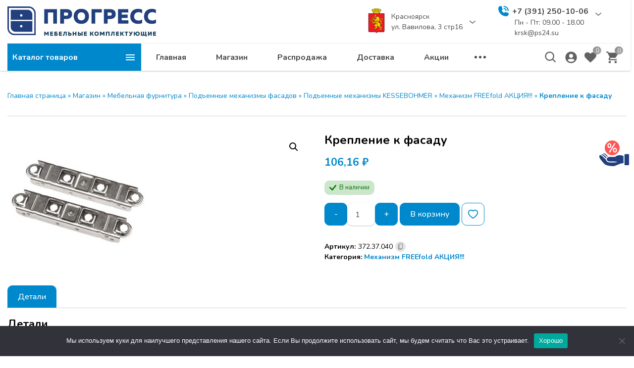

--- FILE ---
content_type: text/html; charset=UTF-8
request_url: https://krsk.ps24.su/product/kreplenie-k-fasadu/
body_size: 27128
content:
<!DOCTYPE html><html lang="ru-RU"><head><meta charset="UTF-8"><meta http-equiv="x-ua-compatible" content="ie=edge"><meta name="viewport" content="width=device-width, initial-scale=1"><meta name='robots' content='index, follow, max-image-preview:large, max-snippet:-1, max-video-preview:-1'/>  <title>Крепление к фасаду - ПРОГРЕСС - мебельные комплектующие</title><link rel="canonical" href="https://krsk.ps24.su/product/kreplenie-k-fasadu/"/><meta property="og:locale" content="ru_RU"/><meta property="og:type" content="article"/><meta property="og:title" content="Крепление к фасаду"/><meta property="og:url" content="https://krsk.ps24.su/product/kreplenie-k-fasadu/"/><meta property="og:site_name" content="ПРОГРЕСС - мебельные комплектующие"/><meta property="article:modified_time" content="2026-01-22T10:50:40+00:00"/><meta property="og:image" content="https://krsk.ps24.su/wp-content/uploads/0bb1b0dd-3e95-11e6-9fb1-001e678bf622_7dc6bd88-4456-11e7-9d28-001e678bf622.jpeg"/><meta property="og:image:width" content="284"/><meta property="og:image:height" content="284"/><meta property="og:image:type" content="image/jpeg"/><meta name="twitter:card" content="summary_large_image"/><script type="application/ld+json" class="yoast-schema-graph">{"@context":"https://schema.org","@graph":[{"@type":"WebPage","@id":"https://krsk.ps24.su/product/kreplenie-k-fasadu/","url":"https://krsk.ps24.su/product/kreplenie-k-fasadu/","name":"Крепление к фасаду - ПРОГРЕСС - мебельные комплектующие","isPartOf":{"@id":"https://krsk.ps24.su/#website"},"primaryImageOfPage":{"@id":"https://krsk.ps24.su/product/kreplenie-k-fasadu/#primaryimage"},"image":{"@id":"https://krsk.ps24.su/product/kreplenie-k-fasadu/#primaryimage"},"thumbnailUrl":"https://krsk.ps24.su/wp-content/uploads/0bb1b0dd-3e95-11e6-9fb1-001e678bf622_7dc6bd88-4456-11e7-9d28-001e678bf622.jpeg","datePublished":"2023-10-10T05:19:22+00:00","dateModified":"2026-01-22T10:50:40+00:00","breadcrumb":{"@id":"https://krsk.ps24.su/product/kreplenie-k-fasadu/#breadcrumb"},"inLanguage":"ru-RU","potentialAction":[{"@type":"ReadAction","target":["https://krsk.ps24.su/product/kreplenie-k-fasadu/"]}]},{"@type":"ImageObject","inLanguage":"ru-RU","@id":"https://krsk.ps24.su/product/kreplenie-k-fasadu/#primaryimage","url":"https://krsk.ps24.su/wp-content/uploads/0bb1b0dd-3e95-11e6-9fb1-001e678bf622_7dc6bd88-4456-11e7-9d28-001e678bf622.jpeg","contentUrl":"https://krsk.ps24.su/wp-content/uploads/0bb1b0dd-3e95-11e6-9fb1-001e678bf622_7dc6bd88-4456-11e7-9d28-001e678bf622.jpeg","width":284,"height":284,"caption":"Крепление к фасаду"},{"@type":"BreadcrumbList","@id":"https://krsk.ps24.su/product/kreplenie-k-fasadu/#breadcrumb","itemListElement":[{"@type":"ListItem","position":1,"name":"Главная страница","item":"https://krsk.ps24.su/"},{"@type":"ListItem","position":2,"name":"Магазин","item":"https://krsk.ps24.su/shop/"},{"@type":"ListItem","position":3,"name":"Мебельная фурнитура","item":"https://krsk.ps24.su/product-category/mebelnaya-furnitura/"},{"@type":"ListItem","position":4,"name":"Подъемные механизмы фасадов","item":"https://krsk.ps24.su/product-category/mebelnaya-furnitura/podemnye-mehanizmy-fasadov/"},{"@type":"ListItem","position":5,"name":"Подъемные механизмы KESSEBOHMER","item":"https://krsk.ps24.su/product-category/mebelnaya-furnitura/podemnye-mehanizmy-fasadov/podemnye-mehanizmy-kessebohmer/"},{"@type":"ListItem","position":6,"name":"Механизм FREEfold АКЦИЯ!!!","item":"https://krsk.ps24.su/product-category/mebelnaya-furnitura/podemnye-mehanizmy-fasadov/podemnye-mehanizmy-kessebohmer/mehanizm-freefold/"},{"@type":"ListItem","position":7,"name":"Крепление к фасаду"}]},{"@type":"WebSite","@id":"https://krsk.ps24.su/#website","url":"https://krsk.ps24.su/","name":"ПРОГРЕСС - мебельные комплектующие","description":"Мебельные комплектующие","publisher":{"@id":"https://krsk.ps24.su/#organization"},"potentialAction":[{"@type":"SearchAction","target":{"@type":"EntryPoint","urlTemplate":"https://krsk.ps24.su/?s={search_term_string}"},"query-input":"required name=search_term_string"}],"inLanguage":"ru-RU"},{"@type":"Organization","@id":"https://krsk.ps24.su/#organization","name":"ПРОГРЕСС - мебельные комплектующие","url":"https://krsk.ps24.su/","logo":{"@type":"ImageObject","inLanguage":"ru-RU","@id":"https://krsk.ps24.su/#/schema/logo/image/","url":"https://krsk.ps24.su/wp-content/uploads/logo.svg","contentUrl":"https://krsk.ps24.su/wp-content/uploads/logo.svg","caption":"ПРОГРЕСС - мебельные комплектующие"},"image":{"@id":"https://krsk.ps24.su/#/schema/logo/image/"}}]}</script>  <meta name="theme-color" content="#ffffff"><meta name="format-detection" content="telephone=no"><meta name="format-detection" content="date=no"><meta name="format-detection" content="address=no"><meta name="format-detection" content="email=no"><meta name="apple-mobile-web-app-capable" content="yes"><meta name="apple-mobile-web-app-status-bar-style" content="black-translucent"><link rel="preconnect" href="https://fonts.gstatic.com/" crossorigin><link rel='preload' as='style' href='https://fonts.googleapis.com/css2?family=Nunito:wght@400;500;600;700&subset=cyrillic&display=swap'><link rel='stylesheet' href='https://fonts.googleapis.com/css2?family=Nunito:wght@400;500;600;700&subset=cyrillic&display=swap'><link rel='stylesheet' id='filebird_gallery-block-css-css' href='https://krsk.ps24.su/wp-content/plugins/filebird-pro/blocks/filebird-gallery/dist/blocks.style.build.css?ver=5.0.1' media='all'/><link rel='stylesheet' id='wc-blocks-vendors-style-css' href='https://krsk.ps24.su/wp-content/plugins/woocommerce/packages/woocommerce-blocks/build/wc-blocks-vendors-style.css?ver=8.5.1' media='all'/><link rel='stylesheet' id='wc-blocks-style-css' href='https://krsk.ps24.su/wp-content/plugins/woocommerce/packages/woocommerce-blocks/build/wc-blocks-style.css?ver=8.5.1' media='all'/><link rel='stylesheet' id='classic-theme-styles-css' href='https://krsk.ps24.su/wp-includes/css/classic-themes.min.css?ver=1' media='all'/><style id='global-styles-inline-css'>body{--wp--preset--color--black: #000000;--wp--preset--color--cyan-bluish-gray: #abb8c3;--wp--preset--color--white: #ffffff;--wp--preset--color--pale-pink: #f78da7;--wp--preset--color--vivid-red: #cf2e2e;--wp--preset--color--luminous-vivid-orange: #ff6900;--wp--preset--color--luminous-vivid-amber: #fcb900;--wp--preset--color--light-green-cyan: #7bdcb5;--wp--preset--color--vivid-green-cyan: #00d084;--wp--preset--color--pale-cyan-blue: #8ed1fc;--wp--preset--color--vivid-cyan-blue: #0693e3;--wp--preset--color--vivid-purple: #9b51e0;--wp--preset--gradient--vivid-cyan-blue-to-vivid-purple: linear-gradient(135deg,rgba(6,147,227,1) 0%,rgb(155,81,224) 100%);--wp--preset--gradient--light-green-cyan-to-vivid-green-cyan: linear-gradient(135deg,rgb(122,220,180) 0%,rgb(0,208,130) 100%);--wp--preset--gradient--luminous-vivid-amber-to-luminous-vivid-orange: linear-gradient(135deg,rgba(252,185,0,1) 0%,rgba(255,105,0,1) 100%);--wp--preset--gradient--luminous-vivid-orange-to-vivid-red: linear-gradient(135deg,rgba(255,105,0,1) 0%,rgb(207,46,46) 100%);--wp--preset--gradient--very-light-gray-to-cyan-bluish-gray: linear-gradient(135deg,rgb(238,238,238) 0%,rgb(169,184,195) 100%);--wp--preset--gradient--cool-to-warm-spectrum: linear-gradient(135deg,rgb(74,234,220) 0%,rgb(151,120,209) 20%,rgb(207,42,186) 40%,rgb(238,44,130) 60%,rgb(251,105,98) 80%,rgb(254,248,76) 100%);--wp--preset--gradient--blush-light-purple: linear-gradient(135deg,rgb(255,206,236) 0%,rgb(152,150,240) 100%);--wp--preset--gradient--blush-bordeaux: linear-gradient(135deg,rgb(254,205,165) 0%,rgb(254,45,45) 50%,rgb(107,0,62) 100%);--wp--preset--gradient--luminous-dusk: linear-gradient(135deg,rgb(255,203,112) 0%,rgb(199,81,192) 50%,rgb(65,88,208) 100%);--wp--preset--gradient--pale-ocean: linear-gradient(135deg,rgb(255,245,203) 0%,rgb(182,227,212) 50%,rgb(51,167,181) 100%);--wp--preset--gradient--electric-grass: linear-gradient(135deg,rgb(202,248,128) 0%,rgb(113,206,126) 100%);--wp--preset--gradient--midnight: linear-gradient(135deg,rgb(2,3,129) 0%,rgb(40,116,252) 100%);--wp--preset--duotone--dark-grayscale: url('#wp-duotone-dark-grayscale');--wp--preset--duotone--grayscale: url('#wp-duotone-grayscale');--wp--preset--duotone--purple-yellow: url('#wp-duotone-purple-yellow');--wp--preset--duotone--blue-red: url('#wp-duotone-blue-red');--wp--preset--duotone--midnight: url('#wp-duotone-midnight');--wp--preset--duotone--magenta-yellow: url('#wp-duotone-magenta-yellow');--wp--preset--duotone--purple-green: url('#wp-duotone-purple-green');--wp--preset--duotone--blue-orange: url('#wp-duotone-blue-orange');--wp--preset--font-size--small: 13px;--wp--preset--font-size--medium: 20px;--wp--preset--font-size--large: 36px;--wp--preset--font-size--x-large: 42px;--wp--preset--spacing--20: 0.44rem;--wp--preset--spacing--30: 0.67rem;--wp--preset--spacing--40: 1rem;--wp--preset--spacing--50: 1.5rem;--wp--preset--spacing--60: 2.25rem;--wp--preset--spacing--70: 3.38rem;--wp--preset--spacing--80: 5.06rem;}:where(.is-layout-flex){gap: 0.5em;}body .is-layout-flow > .alignleft{float: left;margin-inline-start: 0;margin-inline-end: 2em;}body .is-layout-flow > .alignright{float: right;margin-inline-start: 2em;margin-inline-end: 0;}body .is-layout-flow > .aligncenter{margin-left: auto !important;margin-right: auto !important;}body .is-layout-constrained > .alignleft{float: left;margin-inline-start: 0;margin-inline-end: 2em;}body .is-layout-constrained > .alignright{float: right;margin-inline-start: 2em;margin-inline-end: 0;}body .is-layout-constrained > .aligncenter{margin-left: auto !important;margin-right: auto !important;}body .is-layout-constrained > :where(:not(.alignleft):not(.alignright):not(.alignfull)){max-width: var(--wp--style--global--content-size);margin-left: auto !important;margin-right: auto !important;}body .is-layout-constrained > .alignwide{max-width: var(--wp--style--global--wide-size);}body .is-layout-flex{display: flex;}body .is-layout-flex{flex-wrap: wrap;align-items: center;}body .is-layout-flex > *{margin: 0;}:where(.wp-block-columns.is-layout-flex){gap: 2em;}.has-black-color{color: var(--wp--preset--color--black) !important;}.has-cyan-bluish-gray-color{color: var(--wp--preset--color--cyan-bluish-gray) !important;}.has-white-color{color: var(--wp--preset--color--white) !important;}.has-pale-pink-color{color: var(--wp--preset--color--pale-pink) !important;}.has-vivid-red-color{color: var(--wp--preset--color--vivid-red) !important;}.has-luminous-vivid-orange-color{color: var(--wp--preset--color--luminous-vivid-orange) !important;}.has-luminous-vivid-amber-color{color: var(--wp--preset--color--luminous-vivid-amber) !important;}.has-light-green-cyan-color{color: var(--wp--preset--color--light-green-cyan) !important;}.has-vivid-green-cyan-color{color: var(--wp--preset--color--vivid-green-cyan) !important;}.has-pale-cyan-blue-color{color: var(--wp--preset--color--pale-cyan-blue) !important;}.has-vivid-cyan-blue-color{color: var(--wp--preset--color--vivid-cyan-blue) !important;}.has-vivid-purple-color{color: var(--wp--preset--color--vivid-purple) !important;}.has-black-background-color{background-color: var(--wp--preset--color--black) !important;}.has-cyan-bluish-gray-background-color{background-color: var(--wp--preset--color--cyan-bluish-gray) !important;}.has-white-background-color{background-color: var(--wp--preset--color--white) !important;}.has-pale-pink-background-color{background-color: var(--wp--preset--color--pale-pink) !important;}.has-vivid-red-background-color{background-color: var(--wp--preset--color--vivid-red) !important;}.has-luminous-vivid-orange-background-color{background-color: var(--wp--preset--color--luminous-vivid-orange) !important;}.has-luminous-vivid-amber-background-color{background-color: var(--wp--preset--color--luminous-vivid-amber) !important;}.has-light-green-cyan-background-color{background-color: var(--wp--preset--color--light-green-cyan) !important;}.has-vivid-green-cyan-background-color{background-color: var(--wp--preset--color--vivid-green-cyan) !important;}.has-pale-cyan-blue-background-color{background-color: var(--wp--preset--color--pale-cyan-blue) !important;}.has-vivid-cyan-blue-background-color{background-color: var(--wp--preset--color--vivid-cyan-blue) !important;}.has-vivid-purple-background-color{background-color: var(--wp--preset--color--vivid-purple) !important;}.has-black-border-color{border-color: var(--wp--preset--color--black) !important;}.has-cyan-bluish-gray-border-color{border-color: var(--wp--preset--color--cyan-bluish-gray) !important;}.has-white-border-color{border-color: var(--wp--preset--color--white) !important;}.has-pale-pink-border-color{border-color: var(--wp--preset--color--pale-pink) !important;}.has-vivid-red-border-color{border-color: var(--wp--preset--color--vivid-red) !important;}.has-luminous-vivid-orange-border-color{border-color: var(--wp--preset--color--luminous-vivid-orange) !important;}.has-luminous-vivid-amber-border-color{border-color: var(--wp--preset--color--luminous-vivid-amber) !important;}.has-light-green-cyan-border-color{border-color: var(--wp--preset--color--light-green-cyan) !important;}.has-vivid-green-cyan-border-color{border-color: var(--wp--preset--color--vivid-green-cyan) !important;}.has-pale-cyan-blue-border-color{border-color: var(--wp--preset--color--pale-cyan-blue) !important;}.has-vivid-cyan-blue-border-color{border-color: var(--wp--preset--color--vivid-cyan-blue) !important;}.has-vivid-purple-border-color{border-color: var(--wp--preset--color--vivid-purple) !important;}.has-vivid-cyan-blue-to-vivid-purple-gradient-background{background: var(--wp--preset--gradient--vivid-cyan-blue-to-vivid-purple) !important;}.has-light-green-cyan-to-vivid-green-cyan-gradient-background{background: var(--wp--preset--gradient--light-green-cyan-to-vivid-green-cyan) !important;}.has-luminous-vivid-amber-to-luminous-vivid-orange-gradient-background{background: var(--wp--preset--gradient--luminous-vivid-amber-to-luminous-vivid-orange) !important;}.has-luminous-vivid-orange-to-vivid-red-gradient-background{background: var(--wp--preset--gradient--luminous-vivid-orange-to-vivid-red) !important;}.has-very-light-gray-to-cyan-bluish-gray-gradient-background{background: var(--wp--preset--gradient--very-light-gray-to-cyan-bluish-gray) !important;}.has-cool-to-warm-spectrum-gradient-background{background: var(--wp--preset--gradient--cool-to-warm-spectrum) !important;}.has-blush-light-purple-gradient-background{background: var(--wp--preset--gradient--blush-light-purple) !important;}.has-blush-bordeaux-gradient-background{background: var(--wp--preset--gradient--blush-bordeaux) !important;}.has-luminous-dusk-gradient-background{background: var(--wp--preset--gradient--luminous-dusk) !important;}.has-pale-ocean-gradient-background{background: var(--wp--preset--gradient--pale-ocean) !important;}.has-electric-grass-gradient-background{background: var(--wp--preset--gradient--electric-grass) !important;}.has-midnight-gradient-background{background: var(--wp--preset--gradient--midnight) !important;}.has-small-font-size{font-size: var(--wp--preset--font-size--small) !important;}.has-medium-font-size{font-size: var(--wp--preset--font-size--medium) !important;}.has-large-font-size{font-size: var(--wp--preset--font-size--large) !important;}.has-x-large-font-size{font-size: var(--wp--preset--font-size--x-large) !important;}.wp-block-navigation a:where(:not(.wp-element-button)){color: inherit;}:where(.wp-block-columns.is-layout-flex){gap: 2em;}.wp-block-pullquote{font-size: 1.5em;line-height: 1.6;}</style><link rel='stylesheet' id='cookie-notice-front-css' href='https://krsk.ps24.su/wp-content/plugins/cookie-notice/css/front.min.css?ver=2.5.7' media='all'/><style id='woocommerce-inline-inline-css'>.woocommerce form .form-row .required { visibility: visible; }</style><link rel='stylesheet' id='wescle-combined-style-css' href='https://krsk.ps24.su/wp-content/themes/wescle/assets/css/combined-singular_37805.css?v=1752248002&#038;ver=6.1.9' media='all'/><link rel='stylesheet' id='woocommerce-smallscreen-css' href='https://krsk.ps24.su/wp-content/plugins/woocommerce/assets/css/woocommerce-smallscreen.css?ver=7.0.0' media='only screen and (max-width: 768px)'/><script id='cookie-notice-front-js-before'>
var cnArgs = {"ajaxUrl":"https:\/\/krsk.ps24.su\/wp-admin\/admin-ajax.php","nonce":"9db501627e","hideEffect":"fade","position":"bottom","onScroll":false,"onScrollOffset":100,"onClick":false,"cookieName":"cookie_notice_accepted","cookieTime":2592000,"cookieTimeRejected":2592000,"globalCookie":false,"redirection":false,"cache":false,"revokeCookies":false,"revokeCookiesOpt":"automatic"};
</script><script src='https://krsk.ps24.su/wp-content/plugins/cookie-notice/js/front.min.js?ver=2.5.7' id='cookie-notice-front-js'></script><noscript><style>.woocommerce-product-gallery{ opacity: 1 !important; }</style></noscript><style id="customizer-wescle-css">body{font-family: "Nunito", sans-serif}@font-face {font-family: star;src: url(https://krsk.ps24.su/wp-content/themes/wescle/assets/fonts/star.eot);src: url(https://krsk.ps24.su/wp-content/themes/wescle/assets/fonts/star.eot?#iefix) format("embedded-opentype"), url(https://krsk.ps24.su/wp-content/themes/wescle/assets/fonts/star.woff) format("woff"), url(https://krsk.ps24.su/wp-content/themes/wescle/assets/fonts/star.ttf) format("truetype"), url(https://krsk.ps24.su/wp-content/themes/wescle/assets/fonts/star.svg#star) format("svg");font-weight: 400;font-style: normal}@media (min-width: 1280px) {.header__logo{height:auto; flex: 0 0 300px; max-width: 300px;}}@media (min-width: 768px) and (max-width: 1279px) {.header__logo{height:auto; flex: 0 0 230px; max-width: 230px;}}@media (min-width: 320px) and (max-width: 767px) {.header__logo{height:auto; flex: 0 0 120px; max-width: 120px;}}.products-section-item__img:before{background:-o-linear-gradient(125deg,rgba(,,,0) 0,rgba(,,,0) 90%);background: linear-gradient(-35deg,rgba(,,,0) 0,rgba(,,,0) 90%);}.products-section-item__img:before{-webkit-filter: blur(10px);filter: blur(10px);}.popup_modal-call .button-submit .btn:after{display:none;}body.home .time-left-form .button-submit .btn:after{display:none;}body.home .contact-us-form .button-submit .btn:after{display:none;}.modal-write-message__form .button-submit .btn:after{display:none;}.call-button svg path,.mail-button svg path,.color-scheme-toggle svg path{fill:rgba(255,255,255,0)}.call-button,.mail-button,.color-scheme-toggle{background:rgba(255,255,255,0.7)}.call-button:hover svg path,.mail-button:hover svg path,.color-scheme-toggle:hover svg path{fill:#e05656}.call-button:hover,.mail-button:hover,.color-scheme-toggle:hover{background:rgba(251,171,171,0.6)}@media (min-width: 1200px){.header-top__col_left{flex: 1 1 30% !important; max-width: 30% !important;}}</style><link rel="icon" href="https://krsk.ps24.su/wp-content/uploads/logo_mini-71x71.png" sizes="32x32"/><link rel="icon" href="https://krsk.ps24.su/wp-content/uploads/logo_mini.png" sizes="192x192"/><link rel="apple-touch-icon" href="https://krsk.ps24.su/wp-content/uploads/logo_mini.png"/><meta name="msapplication-TileImage" content="https://krsk.ps24.su/wp-content/uploads/logo_mini.png"/><style id="wp-custom-css"> .call-button, .mail-button { width: 80px; height: 80px;}/* .menu-item-33505 .navigation__link { color: #f00000 !important;}*/ .wp-block-file { font-size: 1.3em} </style></head><body class="product-template-default single single-product postid-37805 wp-custom-logo wp-embed-responsive theme-wescle cookies-not-set woocommerce woocommerce-page woocommerce-no-js post-page sidebar-none with-social-link header-store _cart-big product-compare-disable _product-fullname _category-vertical _quantity-togglers livesearch _voice-search _post-link-bg combined-css"><svg xmlns="http://www.w3.org/2000/svg" viewBox="0 0 0 0" width="0" height="0" focusable="false" role="none" style="visibility: hidden; position: absolute; left: -9999px; overflow: hidden;" ><defs><filter id="wp-duotone-dark-grayscale"><feColorMatrix color-interpolation-filters="sRGB" type="matrix" values=" .299 .587 .114 0 0 .299 .587 .114 0 0 .299 .587 .114 0 0 .299 .587 .114 0 0 "/><feComponentTransfer color-interpolation-filters="sRGB" ><feFuncR type="table" tableValues="0 0.49803921568627"/><feFuncG type="table" tableValues="0 0.49803921568627"/><feFuncB type="table" tableValues="0 0.49803921568627"/><feFuncA type="table" tableValues="1 1"/></feComponentTransfer><feComposite in2="SourceGraphic" operator="in"/></filter></defs></svg><svg xmlns="http://www.w3.org/2000/svg" viewBox="0 0 0 0" width="0" height="0" focusable="false" role="none" style="visibility: hidden; position: absolute; left: -9999px; overflow: hidden;" ><defs><filter id="wp-duotone-grayscale"><feColorMatrix color-interpolation-filters="sRGB" type="matrix" values=" .299 .587 .114 0 0 .299 .587 .114 0 0 .299 .587 .114 0 0 .299 .587 .114 0 0 "/><feComponentTransfer color-interpolation-filters="sRGB" ><feFuncR type="table" tableValues="0 1"/><feFuncG type="table" tableValues="0 1"/><feFuncB type="table" tableValues="0 1"/><feFuncA type="table" tableValues="1 1"/></feComponentTransfer><feComposite in2="SourceGraphic" operator="in"/></filter></defs></svg><svg xmlns="http://www.w3.org/2000/svg" viewBox="0 0 0 0" width="0" height="0" focusable="false" role="none" style="visibility: hidden; position: absolute; left: -9999px; overflow: hidden;" ><defs><filter id="wp-duotone-purple-yellow"><feColorMatrix color-interpolation-filters="sRGB" type="matrix" values=" .299 .587 .114 0 0 .299 .587 .114 0 0 .299 .587 .114 0 0 .299 .587 .114 0 0 "/><feComponentTransfer color-interpolation-filters="sRGB" ><feFuncR type="table" tableValues="0.54901960784314 0.98823529411765"/><feFuncG type="table" tableValues="0 1"/><feFuncB type="table" tableValues="0.71764705882353 0.25490196078431"/><feFuncA type="table" tableValues="1 1"/></feComponentTransfer><feComposite in2="SourceGraphic" operator="in"/></filter></defs></svg><svg xmlns="http://www.w3.org/2000/svg" viewBox="0 0 0 0" width="0" height="0" focusable="false" role="none" style="visibility: hidden; position: absolute; left: -9999px; overflow: hidden;" ><defs><filter id="wp-duotone-blue-red"><feColorMatrix color-interpolation-filters="sRGB" type="matrix" values=" .299 .587 .114 0 0 .299 .587 .114 0 0 .299 .587 .114 0 0 .299 .587 .114 0 0 "/><feComponentTransfer color-interpolation-filters="sRGB" ><feFuncR type="table" tableValues="0 1"/><feFuncG type="table" tableValues="0 0.27843137254902"/><feFuncB type="table" tableValues="0.5921568627451 0.27843137254902"/><feFuncA type="table" tableValues="1 1"/></feComponentTransfer><feComposite in2="SourceGraphic" operator="in"/></filter></defs></svg><svg xmlns="http://www.w3.org/2000/svg" viewBox="0 0 0 0" width="0" height="0" focusable="false" role="none" style="visibility: hidden; position: absolute; left: -9999px; overflow: hidden;" ><defs><filter id="wp-duotone-midnight"><feColorMatrix color-interpolation-filters="sRGB" type="matrix" values=" .299 .587 .114 0 0 .299 .587 .114 0 0 .299 .587 .114 0 0 .299 .587 .114 0 0 "/><feComponentTransfer color-interpolation-filters="sRGB" ><feFuncR type="table" tableValues="0 0"/><feFuncG type="table" tableValues="0 0.64705882352941"/><feFuncB type="table" tableValues="0 1"/><feFuncA type="table" tableValues="1 1"/></feComponentTransfer><feComposite in2="SourceGraphic" operator="in"/></filter></defs></svg><svg xmlns="http://www.w3.org/2000/svg" viewBox="0 0 0 0" width="0" height="0" focusable="false" role="none" style="visibility: hidden; position: absolute; left: -9999px; overflow: hidden;" ><defs><filter id="wp-duotone-magenta-yellow"><feColorMatrix color-interpolation-filters="sRGB" type="matrix" values=" .299 .587 .114 0 0 .299 .587 .114 0 0 .299 .587 .114 0 0 .299 .587 .114 0 0 "/><feComponentTransfer color-interpolation-filters="sRGB" ><feFuncR type="table" tableValues="0.78039215686275 1"/><feFuncG type="table" tableValues="0 0.94901960784314"/><feFuncB type="table" tableValues="0.35294117647059 0.47058823529412"/><feFuncA type="table" tableValues="1 1"/></feComponentTransfer><feComposite in2="SourceGraphic" operator="in"/></filter></defs></svg><svg xmlns="http://www.w3.org/2000/svg" viewBox="0 0 0 0" width="0" height="0" focusable="false" role="none" style="visibility: hidden; position: absolute; left: -9999px; overflow: hidden;" ><defs><filter id="wp-duotone-purple-green"><feColorMatrix color-interpolation-filters="sRGB" type="matrix" values=" .299 .587 .114 0 0 .299 .587 .114 0 0 .299 .587 .114 0 0 .299 .587 .114 0 0 "/><feComponentTransfer color-interpolation-filters="sRGB" ><feFuncR type="table" tableValues="0.65098039215686 0.40392156862745"/><feFuncG type="table" tableValues="0 1"/><feFuncB type="table" tableValues="0.44705882352941 0.4"/><feFuncA type="table" tableValues="1 1"/></feComponentTransfer><feComposite in2="SourceGraphic" operator="in"/></filter></defs></svg><svg xmlns="http://www.w3.org/2000/svg" viewBox="0 0 0 0" width="0" height="0" focusable="false" role="none" style="visibility: hidden; position: absolute; left: -9999px; overflow: hidden;" ><defs><filter id="wp-duotone-blue-orange"><feColorMatrix color-interpolation-filters="sRGB" type="matrix" values=" .299 .587 .114 0 0 .299 .587 .114 0 0 .299 .587 .114 0 0 .299 .587 .114 0 0 "/><feComponentTransfer color-interpolation-filters="sRGB" ><feFuncR type="table" tableValues="0.098039215686275 1"/><feFuncG type="table" tableValues="0 0.66274509803922"/><feFuncB type="table" tableValues="0.84705882352941 0.41960784313725"/><feFuncA type="table" tableValues="1 1"/></feComponentTransfer><feComposite in2="SourceGraphic" operator="in"/></filter></defs></svg><div class="wrapper"><header class="header hide-at-scroll" id="header" itemscope itemtype="http://schema.org/WPHeader" style="opacity: 0"><div class="header__top header-top"><div class="container"><div class="row header-top__row"><div class="col header-top__col_left"><a class="header__logo" href="https://krsk.ps24.su/" title="ПРОГРЕСС - мебельные комплектующие"><img src="https://krsk.ps24.su/wp-content/uploads/logo.svg" width="1" height="1" alt=""></a><div class="header-top__about" ><span class="d-none">ПРОГРЕСС - мебельные комплектующие</span></div></div><div class="col header-top__col"><div class="header-top__actions"><div class="header-top__location location"><button class="location__btn btn-location"><svg class="icon-location" xmlns="http://www.w3.org/2000/svg" xmlns:xlink="http://www.w3.org/1999/xlink" aria-hidden="true" focusable="false" width="1em" height="1em" style="-ms-transform: rotate(360deg); -webkit-transform: rotate(360deg); transform: rotate(360deg);" preserveaspectratio="xMidYMid meet" viewbox="0 0 24 24"><path d="M12 2C8.13 2 5 5.13 5 9c0 5.25 7 13 7 13s7-7.75 7-13c0-3.87-3.13-7-7-7zm0 9.5a2.5 2.5 0 0 1 0-5a2.5 2.5 0 0 1 0 5z" fill="#2178ff"></path></svg></button><div class="location__link"><img width="1" height="1" src="https://krsk.ps24.su/wp-content/uploads/gerb-krasnoyarska.svg" class="icon-location icon-custom" alt="" decoding="async" loading="lazy"/><span>Красноярск<br/>ул. Вавилова, 3 стр16</span></div><button class="_arrowUpDown location__btn-arrow btn-arrow"><svg class="_arrow-up" xmlns="http://www.w3.org/2000/svg" xmlns:xlink="http://www.w3.org/1999/xlink" aria-hidden="true" focusable="false" width="1em" height="1em" preserveaspectratio="xMidYMid meet" viewbox="0 0 32 32"><g fill="none" stroke="#626262" stroke-linecap="round" stroke-linejoin="round" stroke-width="4"><path d="M30 12L16 24L2 12"></path></g></svg><svg class="_arrow-down" xmlns="http://www.w3.org/2000/svg" xmlns:xlink="http://www.w3.org/1999/xlink" aria-hidden="true" focusable="false" width="1em" height="1em" preserveaspectratio="xMidYMid meet" viewbox="0 0 32 32"><g fill="none" stroke="#626262" stroke-linecap="round" stroke-linejoin="round" stroke-width="4"><path d="M30 12L16 24L2 12"></path></g></svg></button><div class="location__dropdown dropdown-content"><a class="location__link" href="http://abakan.ps24.su" target="_blank" rel="noopener"><img width="1" height="1" src="https://krsk.ps24.su/wp-content/uploads/abakan.svg" class="icon-location icon-custom" alt="" decoding="async" loading="lazy"/><span>г. Абакан<br/>ул. Заводская, 1 "В"</span></a></div></div><div class="header-top__telephone telephone dropdown-toggle"><button class="telephone__btn btn-telephone"><svg class="icon-telephone" xmlns="http://www.w3.org/2000/svg" xmlns:xlink="http://www.w3.org/1999/xlink" aria-hidden="true" focusable="false" width="1em" height="1em" style="-ms-transform: rotate(360deg); -webkit-transform: rotate(360deg); transform: rotate(360deg);" preserveaspectratio="xMidYMid meet" viewbox="0 0 24 24"><g fill="#626262"><path d="M13 8a3 3 0 0 1 3 3a1 1 0 0 0 2 0a5 5 0 0 0-5-5a1 1 0 0 0 0 2z"></path><path d="M13 4a7 7 0 0 1 7 7a1 1 0 0 0 2 0a9 9 0 0 0-9-9a1 1 0 0 0 0 2zm8.75 11.91a1 1 0 0 0-.72-.65l-6-1.37a1 1 0 0 0-.92.26c-.14.13-.15.14-.8 1.38a9.91 9.91 0 0 1-4.87-4.89C9.71 10 9.72 10 9.85 9.85a1 1 0 0 0 .26-.92L8.74 3a1 1 0 0 0-.65-.72a3.79 3.79 0 0 0-.72-.18A3.94 3.94 0 0 0 6.6 2A4.6 4.6 0 0 0 2 6.6A15.42 15.42 0 0 0 17.4 22a4.6 4.6 0 0 0 4.6-4.6a4.77 4.77 0 0 0-.06-.76a4.34 4.34 0 0 0-.19-.73z"></path></g></svg></button><div class="telephone__content"><div class="telephone__actions"><svg class="icon-telephone" xmlns="http://www.w3.org/2000/svg" xmlns:xlink="http://www.w3.org/1999/xlink" aria-hidden="true" focusable="false" width="1em" height="1em" style="-ms-transform: rotate(360deg); -webkit-transform: rotate(360deg); transform: rotate(360deg);" preserveAspectRatio="xMidYMid meet" viewBox="0 0 24 24"><g fill="#626262"><path d="M13 8a3 3 0 0 1 3 3a1 1 0 0 0 2 0a5 5 0 0 0-5-5a1 1 0 0 0 0 2z"></path><path d="M13 4a7 7 0 0 1 7 7a1 1 0 0 0 2 0a9 9 0 0 0-9-9a1 1 0 0 0 0 2zm8.75 11.91a1 1 0 0 0-.72-.65l-6-1.37a1 1 0 0 0-.92.26c-.14.13-.15.14-.8 1.38a9.91 9.91 0 0 1-4.87-4.89C9.71 10 9.72 10 9.85 9.85a1 1 0 0 0 .26-.92L8.74 3a1 1 0 0 0-.65-.72a3.79 3.79 0 0 0-.72-.18A3.94 3.94 0 0 0 6.6 2A4.6 4.6 0 0 0 2 6.6A15.42 15.42 0 0 0 17.4 22a4.6 4.6 0 0 0 4.6-4.6a4.77 4.77 0 0 0-.06-.76a4.34 4.34 0 0 0-.19-.73z"></path></g></svg><a rel="nofollow" class="telephone__link" href="tel:+73912501006"><span>+7 (391) 250-10-06</span></a><button class="_arrowUpDown telephone__btn-arrow btn-arrow"><svg class="_arrow-up" xmlns="http://www.w3.org/2000/svg" xmlns:xlink="http://www.w3.org/1999/xlink" aria-hidden="true" focusable="false" width="1em" height="1em" preserveaspectratio="xMidYMid meet" viewbox="0 0 32 32"><g fill="none" stroke="#626262" stroke-linecap="round" stroke-linejoin="round" stroke-width="4"><path d="M30 12L16 24L2 12"></path></g></svg><svg class="_arrow-down" xmlns="http://www.w3.org/2000/svg" xmlns:xlink="http://www.w3.org/1999/xlink" aria-hidden="true" focusable="false" width="1em" height="1em" preserveaspectratio="xMidYMid meet" viewbox="0 0 32 32"><g fill="none" stroke="#626262" stroke-linecap="round" stroke-linejoin="round" stroke-width="4"><path d="M30 12L16 24L2 12"></path></g></svg></button></div><div class="telephone__schedule schedule">Пн - Пт: 09.00 - 18.00</div><div class="telephone__mail"><a href="mailto:krsk@ps24.su">krsk@ps24.su</a></div></div><div class="telephone__dropdown dropdown-content"><div class="telephones"><div class="telephones-wrapper"><span class="social-telephone"><svg class="icon-telephone" xmlns="http://www.w3.org/2000/svg" xmlns:xlink="http://www.w3.org/1999/xlink" aria-hidden="true" focusable="false" width="1em" height="1em" style="-ms-transform: rotate(360deg); -webkit-transform: rotate(360deg); transform: rotate(360deg);" preserveAspectRatio="xMidYMid meet" viewBox="0 0 24 24"><g fill="#626262"><path d="M13 8a3 3 0 0 1 3 3a1 1 0 0 0 2 0a5 5 0 0 0-5-5a1 1 0 0 0 0 2z"></path><path d="M13 4a7 7 0 0 1 7 7a1 1 0 0 0 2 0a9 9 0 0 0-9-9a1 1 0 0 0 0 2zm8.75 11.91a1 1 0 0 0-.72-.65l-6-1.37a1 1 0 0 0-.92.26c-.14.13-.15.14-.8 1.38a9.91 9.91 0 0 1-4.87-4.89C9.71 10 9.72 10 9.85 9.85a1 1 0 0 0 .26-.92L8.74 3a1 1 0 0 0-.65-.72a3.79 3.79 0 0 0-.72-.18A3.94 3.94 0 0 0 6.6 2A4.6 4.6 0 0 0 2 6.6A15.42 15.42 0 0 0 17.4 22a4.6 4.6 0 0 0 4.6-4.6a4.77 4.77 0 0 0-.06-.76a4.34 4.34 0 0 0-.19-.73z"></path></g></svg></span><a rel="nofollow" class="telephones__link telephones__link3" href="tel:+73912882006">+7 (391) 288-20-06</a></div></div></div></div><div class="header__icon-menu icon-menu"><span></span><span></span><span></span></div><nav class="menu"><div class="menu__body"><div class="menu__title">Меню</div><div class="menu__actions"></div><div class="menu__content"></div></div></nav></div></div></div></div></div><div class="header__bottom header-bottom"><div class="container"><nav class="header__navigation navigation" itemscope itemtype="http://schema.org/SiteNavigationElement"><div class="vertical-menu"><button type="button" aria-expanded="false"><svg xmlns="http://www.w3.org/2000/svg" xmlns:xlink="http://www.w3.org/1999/xlink" aria-hidden="true" focusable="false" width="1em" height="1em" style="-ms-transform: rotate(360deg); -webkit-transform: rotate(360deg); transform: rotate(360deg);" preserveaspectratio="xMidYMid meet" viewbox="0 0 24 24"><path d="M21 6v2H3V6h18zM3 18h18v-2H3v2zm0-5h18v-2H3v2z" fill="#626262"></path></svg><span>Каталог товаров</span></button><div class="vertical-menu__body"><ul><li class="with-arrow"><a href="https://krsk.ps24.su/product-category/kastamonu-evogloss-msp-profil-i-paneli/"><span>Kastamonu EVOgloss МДФ панели</span></a><button class="arrow"><svg class="icon-arrow-bottom" xmlns="http://www.w3.org/2000/svg" xmlns:xlink="http://www.w3.org/1999/xlink" aria-hidden="true" focusable="false" width="1em" height="1em" style="-ms-transform: rotate(360deg); -webkit-transform: rotate(360deg); transform: rotate(360deg);" preserveaspectratio="xMidYMid meet" viewbox="0 0 32 32"><g fill="none" stroke="#626262" stroke-linecap="round" stroke-linejoin="round" stroke-width="4"><path d="M30 12L16 24L2 12"></path></g></svg></button><div class="vertical-submenu"><div class="vertical-submenu-wrap"><div><p><a href="https://krsk.ps24.su/product-category/kastamonu-evogloss-msp-profil-i-paneli/paneli-mdf-kastamonu-evogloss-16-18-1220mm/">Панели МДФ Kastamonu EVOgloss 16/18*1220мм</a></p></div><div><p><a href="https://krsk.ps24.su/product-category/kastamonu-evogloss-msp-profil-i-paneli/paneli-mdf-kastamonu-evogloss-8-10-1220mm/">Панели МДФ Kastamonu EVOgloss 8/10*1220мм</a></p></div></div></div></li><li class="with-arrow"><a href="https://krsk.ps24.su/product-category/alyuminij-dlya-shkafov-kupe/"><span>Алюминий для Шкафов-Купе</span></a><button class="arrow"><svg class="icon-arrow-bottom" xmlns="http://www.w3.org/2000/svg" xmlns:xlink="http://www.w3.org/1999/xlink" aria-hidden="true" focusable="false" width="1em" height="1em" style="-ms-transform: rotate(360deg); -webkit-transform: rotate(360deg); transform: rotate(360deg);" preserveaspectratio="xMidYMid meet" viewbox="0 0 32 32"><g fill="none" stroke="#626262" stroke-linecap="round" stroke-linejoin="round" stroke-width="4"><path d="M30 12L16 24L2 12"></path></g></svg></button><div class="vertical-submenu"><div class="vertical-submenu-wrap"><div><p><a href="https://krsk.ps24.su/product-category/alyuminij-dlya-shkafov-kupe/alyuminevaya-sistema-alvid/">Алюминевая система АЛВИД</a></p><ul><li><a href="https://krsk.ps24.su/product-category/alyuminij-dlya-shkafov-kupe/alyuminevaya-sistema-alvid/konyak-alvid/">Коньяк АЛВИД</a></li><li><a href="https://krsk.ps24.su/product-category/alyuminij-dlya-shkafov-kupe/alyuminevaya-sistema-alvid/okutka-venge-temnyj-alvid/">Окутка Венге темный АЛВИД</a></li><li><a href="https://krsk.ps24.su/product-category/alyuminij-dlya-shkafov-kupe/alyuminevaya-sistema-alvid/okutka-dub-svetlyj-alvid/">Окутка Дуб светлый АЛВИД</a></li><li><a href="https://krsk.ps24.su/product-category/alyuminij-dlya-shkafov-kupe/alyuminevaya-sistema-alvid/serebro-alvid/">Серебро АЛВИД</a></li><li><a href="https://krsk.ps24.su/product-category/alyuminij-dlya-shkafov-kupe/alyuminevaya-sistema-alvid/shampan-alvid/">Шампань АЛВИД</a></li></ul></div><div><p><a href="https://krsk.ps24.su/product-category/alyuminij-dlya-shkafov-kupe/alyuminievaya-sistema-modus/">Алюминиевая система MODUS</a></p><ul><li><a href="https://krsk.ps24.su/product-category/alyuminij-dlya-shkafov-kupe/alyuminievaya-sistema-modus/belyj-lak-a16/">Белый Лак (А16)</a></li><li><a href="https://krsk.ps24.su/product-category/alyuminij-dlya-shkafov-kupe/alyuminievaya-sistema-modus/belyj-matovyj-r11/">Белый матовый (Р11)</a></li><li><a href="https://krsk.ps24.su/product-category/alyuminij-dlya-shkafov-kupe/alyuminievaya-sistema-modus/bordo-r14/">Бордо (Р14)</a></li><li><a href="https://krsk.ps24.su/product-category/alyuminij-dlya-shkafov-kupe/alyuminievaya-sistema-modus/venge-tobako-a51/">Венге тобако (А51)</a></li><li><a href="https://krsk.ps24.su/product-category/alyuminij-dlya-shkafov-kupe/alyuminievaya-sistema-modus/grafit-matovyj-a19/">Графит Матовый (А19)</a></li><li><a href="https://krsk.ps24.su/product-category/alyuminij-dlya-shkafov-kupe/alyuminievaya-sistema-modus/grafit-shlifovannyj-a49/">Графит шлифованный (А49)</a></li><li><a href="https://krsk.ps24.su/product-category/alyuminij-dlya-shkafov-kupe/alyuminievaya-sistema-modus/dub-molochnyj-50/">Дуб молочный (50)</a></li><li><a href="https://krsk.ps24.su/product-category/alyuminij-dlya-shkafov-kupe/alyuminievaya-sistema-modus/zoloto-rozovoe-a22/">Золото РОЗОВОЕ (А22)</a></li><li><a href="https://krsk.ps24.su/product-category/alyuminij-dlya-shkafov-kupe/alyuminievaya-sistema-modus/zoloto-shlifovannoe-a39/">Золото ШЛИФОВАННОЕ (А39)</a></li><li><a href="https://krsk.ps24.su/product-category/alyuminij-dlya-shkafov-kupe/alyuminievaya-sistema-modus/konyak-a07/">Коньяк (А07)</a></li><li><a href="https://krsk.ps24.su/product-category/alyuminij-dlya-shkafov-kupe/alyuminievaya-sistema-modus/latun-a21/">Латунь (А21)</a></li><li><a href="https://krsk.ps24.su/product-category/alyuminij-dlya-shkafov-kupe/alyuminievaya-sistema-modus/serebro-a00/">Серебро (А00)</a></li><li><a href="https://krsk.ps24.su/product-category/alyuminij-dlya-shkafov-kupe/alyuminievaya-sistema-modus/serebro-shlifovannoe-a29/">Серебро ШЛИФОВАННОЕ (А29)</a></li><li><a href="https://krsk.ps24.su/product-category/alyuminij-dlya-shkafov-kupe/alyuminievaya-sistema-modus/serebryanyj-glyanets-a53/">Серебряный глянец (А53)</a></li><li><a href="https://krsk.ps24.su/product-category/alyuminij-dlya-shkafov-kupe/alyuminievaya-sistema-modus/titan-a18/">Титан (А18)</a></li><li><a href="https://krsk.ps24.su/product-category/alyuminij-dlya-shkafov-kupe/alyuminievaya-sistema-modus/chernyj-brash-a25/">Черный браш (А25)</a></li><li><a href="https://krsk.ps24.su/product-category/alyuminij-dlya-shkafov-kupe/alyuminievaya-sistema-modus/chernyj-matovyj-a15/">Черный матовый (А15)</a></li><li><a href="https://krsk.ps24.su/product-category/alyuminij-dlya-shkafov-kupe/alyuminievaya-sistema-modus/shampan-a06/">Шампань (А06)</a></li><li><a href="https://krsk.ps24.su/product-category/alyuminij-dlya-shkafov-kupe/alyuminievaya-sistema-modus/shampan-shlifovannaya-a59/">Шампань ШЛИФОВАННАЯ(А59)</a></li></ul></div><div><p><a href="https://krsk.ps24.su/product-category/alyuminij-dlya-shkafov-kupe/furnitura-dlya-shkafov-kupe/">Фурнитура для шкафов-купе</a></p></div></div></div></li><li class="with-arrow"><a href="https://krsk.ps24.su/product-category/kromochnye-materialy-pvh-abs-akril/"><span>Кромочные материалы PVH, ABS, Акрил</span></a><button class="arrow"><svg class="icon-arrow-bottom" xmlns="http://www.w3.org/2000/svg" xmlns:xlink="http://www.w3.org/1999/xlink" aria-hidden="true" focusable="false" width="1em" height="1em" style="-ms-transform: rotate(360deg); -webkit-transform: rotate(360deg); transform: rotate(360deg);" preserveaspectratio="xMidYMid meet" viewbox="0 0 32 32"><g fill="none" stroke="#626262" stroke-linecap="round" stroke-linejoin="round" stroke-width="4"><path d="M30 12L16 24L2 12"></path></g></svg></button><div class="vertical-submenu"><div class="vertical-submenu-wrap"><div><p><a href="https://krsk.ps24.su/product-category/kromochnye-materialy-pvh-abs-akril/dollken-3d-akril/">Dollken 3D Акрил</a></p><ul><li><a href="https://krsk.ps24.su/product-category/kromochnye-materialy-pvh-abs-akril/dollken-3d-akril/dollken-abc-matovyj/">Dollken ABC матовый</a></li><li><a href="https://krsk.ps24.su/product-category/kromochnye-materialy-pvh-abs-akril/dollken-3d-akril/dollken-glyanets-dlya-evogloss/">Dollken глянец для EvoGloss</a></li></ul></div><div><p><a href="https://krsk.ps24.su/product-category/kromochnye-materialy-pvh-abs-akril/ekke/">ЕККЕ</a></p></div></div></div></li><li class="with-arrow"><a href="https://krsk.ps24.su/product-category/mebelnaya-furnitura/"><span>Мебельная фурнитура</span></a><button class="arrow"><svg class="icon-arrow-bottom" xmlns="http://www.w3.org/2000/svg" xmlns:xlink="http://www.w3.org/1999/xlink" aria-hidden="true" focusable="false" width="1em" height="1em" style="-ms-transform: rotate(360deg); -webkit-transform: rotate(360deg); transform: rotate(360deg);" preserveaspectratio="xMidYMid meet" viewbox="0 0 32 32"><g fill="none" stroke="#626262" stroke-linecap="round" stroke-linejoin="round" stroke-width="4"><path d="M30 12L16 24L2 12"></path></g></svg></button><div class="vertical-submenu"><div class="vertical-submenu-wrap"><div><p><a href="https://krsk.ps24.su/product-category/mebelnaya-furnitura/amortizatory-dlya-dverej/">Амортизаторы для дверей АКЦИЯ!!</a></p></div><div><p><a href="https://krsk.ps24.su/product-category/mebelnaya-furnitura/zashhelki/">Защелки</a></p></div><div><p><a href="https://krsk.ps24.su/product-category/mebelnaya-furnitura/kuhonnoe-napolnenie-i-akssesuary/">Кухонное наполнение и акссесуары</a></p><ul><li><a href="https://krsk.ps24.su/product-category/mebelnaya-furnitura/kuhonnoe-napolnenie-i-akssesuary/vydvizhnye-korziny-lotti/">Выдвижные корзины MEBAX</a></li><li><a href="https://krsk.ps24.su/product-category/mebelnaya-furnitura/kuhonnoe-napolnenie-i-akssesuary/lotki-dlya-stolovyh-priborov/">Лотки для столовых приборов</a></li><li><a href="https://krsk.ps24.su/product-category/mebelnaya-furnitura/kuhonnoe-napolnenie-i-akssesuary/plintus-i-tsokol-rossiya/">Плинтус и Цоколь, Россия</a></li><li><a href="https://krsk.ps24.su/product-category/mebelnaya-furnitura/kuhonnoe-napolnenie-i-akssesuary/posudosushiteli/">Посудосушители</a></li><li><a href="https://krsk.ps24.su/product-category/mebelnaya-furnitura/kuhonnoe-napolnenie-i-akssesuary/reshetki-ventilyatsionnye/">Решетки вентиляционные</a></li><li><a href="https://krsk.ps24.su/product-category/mebelnaya-furnitura/kuhonnoe-napolnenie-i-akssesuary/tsargi-dlya-kuhonnyh-modulej/">Царги для кухонных модулей</a></li></ul></div><div><p><a href="https://krsk.ps24.su/product-category/mebelnaya-furnitura/kuhonnye-ruchki-profil-modus/">Кухонные ручки Профиль MODUS</a></p><ul><li><a href="https://krsk.ps24.su/product-category/mebelnaya-furnitura/kuhonnye-ruchki-profil-modus/profil-bez-podsvetki-modus/">Профиль БЕЗ ПОДСВЕТКИ MODUS</a></li><li><a href="https://krsk.ps24.su/product-category/mebelnaya-furnitura/kuhonnye-ruchki-profil-modus/profil-s-podsvetkoj-modus/">Профиль С ПОДСВЕТКОЙ MODUS</a></li><li><a href="https://krsk.ps24.su/product-category/mebelnaya-furnitura/kuhonnye-ruchki-profil-modus/ruchki-rt/">РУЧКИ RT</a></li><li><a href="https://krsk.ps24.su/product-category/mebelnaya-furnitura/kuhonnye-ruchki-profil-modus/furnitura-dlya-kuhonnyh-ruchek-profil-modus/">Фурнитура для кухонных ручек профиль MODUS</a></li></ul></div><div><p><a href="https://krsk.ps24.su/product-category/mebelnaya-furnitura/navesy-dlya-mebelnyh-korobov-camar/">Навесы для мебельных коробов CAMAR</a></p></div><div><p><a href="https://krsk.ps24.su/product-category/mebelnaya-furnitura/napolnenie-dlya-shkafov-i-garderobnyh/">Наполнение для шкафов и гардеробных</a></p><ul><li><a href="https://krsk.ps24.su/product-category/mebelnaya-furnitura/napolnenie-dlya-shkafov-i-garderobnyh/garderobnaya-sistema-modus/">Гардеробная система MODUS</a></li><li><a href="https://krsk.ps24.su/product-category/mebelnaya-furnitura/napolnenie-dlya-shkafov-i-garderobnyh/napolnenie-dlya-shkafov-sibo-yumm/">Наполнение для шкафов MEBAX / ЮММ</a></li><li><a href="https://krsk.ps24.su/product-category/mebelnaya-furnitura/napolnenie-dlya-shkafov-i-garderobnyh/setchatye-korziny-rossiya/">Сетчатые корзины Россия</a></li><li><a href="https://krsk.ps24.su/product-category/mebelnaya-furnitura/napolnenie-dlya-shkafov-i-garderobnyh/setchatye-polki/">Сетчатые полки</a></li></ul></div><div><p><a href="https://krsk.ps24.su/product-category/mebelnaya-furnitura/napravlyayushhie/">Направляющие</a></p><ul><li><a href="https://krsk.ps24.su/product-category/mebelnaya-furnitura/napravlyayushhie/metalaboksy-hafele/">Металабоксы HAFELE</a></li><li><a href="https://krsk.ps24.su/product-category/mebelnaya-furnitura/napravlyayushhie/napravlyayushhie-skrytogo-montazha-dtc/">Направляющие скрытого монтажа DTC</a></li><li><a href="https://krsk.ps24.su/product-category/mebelnaya-furnitura/napravlyayushhie/napravlyayushhie-skrytogo-montazha-gtv/">Направляющие скрытого монтажа GTV АКЦИЯ</a></li><li><a href="https://krsk.ps24.su/product-category/mebelnaya-furnitura/napravlyayushhie/napravlyayushhie-sharikovye-standard/">Направляющие шариковые STANDARD</a></li><li><a href="https://krsk.ps24.su/product-category/mebelnaya-furnitura/napravlyayushhie/napravlyayushhie-sharikovye-super-rail-dtc/">Направляющие шариковые SUPER-RAIL DTC</a></li><li><a href="https://krsk.ps24.su/product-category/mebelnaya-furnitura/napravlyayushhie/napravlyayushhie-sharikovye-s-dovodch-gtv-sete/">Направляющие шариковые с доводч GTV АКЦИЯ</a></li><li><a href="https://krsk.ps24.su/product-category/mebelnaya-furnitura/napravlyayushhie/sistema-ultratonkih-bokovin-pure-box/">Система ультратонких боковин PURE-BOX</a></li><li><a href="https://krsk.ps24.su/product-category/mebelnaya-furnitura/napravlyayushhie/sistema-yashhikov-dtc-dragon-box/">Система ящиков DTC Dragon Box</a></li><li><a href="https://krsk.ps24.su/product-category/mebelnaya-furnitura/napravlyayushhie/sistema-yashhikov-dtc-magic-pro/">Система ящиков DTC Magic Pro</a></li><li><a href="https://krsk.ps24.su/product-category/mebelnaya-furnitura/napravlyayushhie/sistema-yashhikov-tango-slim/">Система ящиков Tango Slim</a></li><li><a href="https://krsk.ps24.su/product-category/mebelnaya-furnitura/napravlyayushhie/sistema-yashhikov-unihopper-magic-box/">Система ящиков Unihopper Magic Box</a></li><li><a href="https://krsk.ps24.su/product-category/mebelnaya-furnitura/napravlyayushhie/sistema-yashhikov-unihopper-mental-box/">Система ящиков Unihopper Mental Box</a></li></ul></div><div><p><a href="https://krsk.ps24.su/product-category/mebelnaya-furnitura/nozhki-opornye/">Ножки опорные</a></p></div><div><p><a href="https://krsk.ps24.su/product-category/mebelnaya-furnitura/petli-mebelnye-dtc-gtv-cmf/">Петли мебельные DTC, GTV, UNIHOPPER</a></p><ul><li><a href="https://krsk.ps24.su/product-category/mebelnaya-furnitura/petli-mebelnye-dtc-gtv-cmf/petli-dlya-alyum-ramochnyh-dverej/">Петли для алюм. рамочных дверей</a></li><li><a href="https://krsk.ps24.su/product-category/mebelnaya-furnitura/petli-mebelnye-dtc-gtv-cmf/petli-dlya-steklyanyh-dverej/">Петли для стекляных дверей</a></li><li><a href="https://krsk.ps24.su/product-category/mebelnaya-furnitura/petli-mebelnye-dtc-gtv-cmf/petli-dlya-stolov-lombernye-sekreternye-sharnirnye/">Петли для столов ломберные, секретерные, шарнирные</a></li><li><a href="https://krsk.ps24.su/product-category/mebelnaya-furnitura/petli-mebelnye-dtc-gtv-cmf/petli-chetyrehsharnirnye-cmf/">Петли четырехшарнирные CMF АКЦИЯ</a></li><li><a href="https://krsk.ps24.su/product-category/mebelnaya-furnitura/petli-mebelnye-dtc-gtv-cmf/petli-chetyrehsharnirnye-dtc/">Петли четырехшарнирные DTC</a></li><li><a href="https://krsk.ps24.su/product-category/mebelnaya-furnitura/petli-mebelnye-dtc-gtv-cmf/petli-chetyrehsharnirnye-gtv/">Петли четырехшарнирные GTV</a></li><li><a href="https://krsk.ps24.su/product-category/mebelnaya-furnitura/petli-mebelnye-dtc-gtv-cmf/petli-chetyrehsharnirnye-mf/">Петли четырехшарнирные MF</a></li><li><a href="https://krsk.ps24.su/product-category/mebelnaya-furnitura/petli-mebelnye-dtc-gtv-cmf/petli-chetyrehsharnirnye-unihopper/">Петли четырехшарнирные UNIHOPPER</a></li></ul></div><div><p><a href="https://krsk.ps24.su/product-category/mebelnaya-furnitura/podemnye-mehanizmy-fasadov/">Подъемные механизмы фасадов</a></p><ul><li><a href="https://krsk.ps24.su/product-category/mebelnaya-furnitura/podemnye-mehanizmy-fasadov/gazlifty/">Газлифты</a></li><li><a href="https://krsk.ps24.su/product-category/mebelnaya-furnitura/podemnye-mehanizmy-fasadov/podemnye-mehanizmy-dtc/">Подъемные механизмы DTC</a></li><li><a href="https://krsk.ps24.su/product-category/mebelnaya-furnitura/podemnye-mehanizmy-fasadov/podemnye-mehanizmy-kessebohmer/">Подъемные механизмы KESSEBOHMER</a></li></ul></div><div><p><a href="https://krsk.ps24.su/product-category/mebelnaya-furnitura/polkoderzhateli/">Полкодержатели</a></p><ul><li><a href="https://krsk.ps24.su/product-category/mebelnaya-furnitura/polkoderzhateli/mensoloderzhateli-skrytogo-montazha/">Менсолодержатели скрытого монтажа</a></li><li><a href="https://krsk.ps24.su/product-category/mebelnaya-furnitura/polkoderzhateli/polkoderzhateli-dlya-dsp-i-stekla/">Полкодержатели для ДСП и стекла</a></li></ul></div><div><p><a href="https://krsk.ps24.su/product-category/mebelnaya-furnitura/rozetki-i-propuski/">Розетки и пропуски</a></p><ul><li><a href="https://krsk.ps24.su/product-category/mebelnaya-furnitura/rozetki-i-propuski/mebax-2/">MEBAX</a></li></ul></div><div><p><a href="https://krsk.ps24.su/product-category/mebelnaya-furnitura/styazhki-vinty-mufty-hafele/">Стяжки, винты, муфты HAFELE</a></p><ul><li><a href="https://krsk.ps24.su/product-category/mebelnaya-furnitura/styazhki-vinty-mufty-hafele/evro-vinty-varianta/">Евро-винты VARIANTA</a></li><li><a href="https://krsk.ps24.su/product-category/mebelnaya-furnitura/styazhki-vinty-mufty-hafele/konicheskaya-styazhka-hafele/">Коническая стяжка HAFELE</a></li><li><a href="https://krsk.ps24.su/product-category/mebelnaya-furnitura/styazhki-vinty-mufty-hafele/korpusnaya-styazhka-evrovint-confirmat/">Корпусная стяжка "Евровинт" CONFIRMAT</a></li><li><a href="https://krsk.ps24.su/product-category/mebelnaya-furnitura/styazhki-vinty-mufty-hafele/mufty-hafele/">Муфты HAFELE</a></li><li><a href="https://krsk.ps24.su/product-category/mebelnaya-furnitura/styazhki-vinty-mufty-hafele/styazhka-uglovaya/">Стяжка угловая</a></li><li><a href="https://krsk.ps24.su/product-category/mebelnaya-furnitura/styazhki-vinty-mufty-hafele/styazhki-i-bolty-dlya-hispro/">Стяжки и болты для HISPRO АКЦИЯ!!!</a></li><li><a href="https://krsk.ps24.su/product-category/mebelnaya-furnitura/styazhki-vinty-mufty-hafele/styazhki-i-bolty-dlya-maxifix-35-i-stoleshnits/">Стяжки и болты для MAXIFIX 35 и столешниц</a></li><li><a href="https://krsk.ps24.su/product-category/mebelnaya-furnitura/styazhki-vinty-mufty-hafele/styazhki-i-bolty-dlya-minifix/">Стяжки и болты для MINIFIX</a></li><li><a href="https://krsk.ps24.su/product-category/mebelnaya-furnitura/styazhki-vinty-mufty-hafele/styazhki-i-bolty-dlya-rafix/">Стяжки и болты для RAFIX</a></li><li><a href="https://krsk.ps24.su/product-category/mebelnaya-furnitura/styazhki-vinty-mufty-hafele/styazhki-i-bolty-dlya-r-fiks/">Стяжки и болты для Р-Фикс</a></li><li><a href="https://krsk.ps24.su/product-category/mebelnaya-furnitura/styazhki-vinty-mufty-hafele/universalnaya-styazhka-keku/">Универсальная стяжка KEKU</a></li><li><a href="https://krsk.ps24.su/product-category/mebelnaya-furnitura/styazhki-vinty-mufty-hafele/shurupy-samorezy-shkanty/">Шурупы, саморезы, шканты</a></li></ul></div></div></div></li><li class="with-arrow"><a href="https://krsk.ps24.su/product-category/osveshhenie-mebelnoe-led-cristal/"><span>Освещение мебельное Led Cristal</span></a><button class="arrow"><svg class="icon-arrow-bottom" xmlns="http://www.w3.org/2000/svg" xmlns:xlink="http://www.w3.org/1999/xlink" aria-hidden="true" focusable="false" width="1em" height="1em" style="-ms-transform: rotate(360deg); -webkit-transform: rotate(360deg); transform: rotate(360deg);" preserveaspectratio="xMidYMid meet" viewbox="0 0 32 32"><g fill="none" stroke="#626262" stroke-linecap="round" stroke-linejoin="round" stroke-width="4"><path d="M30 12L16 24L2 12"></path></g></svg></button><div class="vertical-submenu"><div class="vertical-submenu-wrap"><div><p><a href="https://krsk.ps24.su/product-category/osveshhenie-mebelnoe-led-cristal/alyuminievyj-profil-dlya-svetodiodnoj-lenty/">Алюминиевый профиль для светодиодной ленты</a></p><ul><li><a href="https://krsk.ps24.su/product-category/osveshhenie-mebelnoe-led-cristal/alyuminievyj-profil-dlya-svetodiodnoj-lenty/led-crystal/">LED CRYSTAL</a></li><li><a href="https://krsk.ps24.su/product-category/osveshhenie-mebelnoe-led-cristal/alyuminievyj-profil-dlya-svetodiodnoj-lenty/standart/">STANDART</a></li></ul></div><div><p><a href="https://krsk.ps24.su/product-category/osveshhenie-mebelnoe-led-cristal/bloki-pitaniya-transformatory-shtekry/">Блоки питания (трансформаторы), штекры</a></p></div><div><p><a href="https://krsk.ps24.su/product-category/osveshhenie-mebelnoe-led-cristal/vyklyuchateli-dimmery-kontrollery-datchiki-dvizheniya/">Выключатели, диммеры, контроллеры, датчики движения</a></p></div><div><p><a href="https://krsk.ps24.su/product-category/osveshhenie-mebelnoe-led-cristal/konnektory-soediniteli-kolodki/">Коннекторы, соединители, колодки</a></p></div><div><p><a href="https://krsk.ps24.su/product-category/osveshhenie-mebelnoe-led-cristal/svetodiodnaya-lenta/">Светодиодная лента</a></p><ul><li><a href="https://krsk.ps24.su/product-category/osveshhenie-mebelnoe-led-cristal/svetodiodnaya-lenta/led-cristal/">Led Cristal</a></li><li><a href="https://krsk.ps24.su/product-category/osveshhenie-mebelnoe-led-cristal/svetodiodnaya-lenta/standart-2/">Standart</a></li></ul></div><div><p><a href="https://krsk.ps24.su/product-category/osveshhenie-mebelnoe-led-cristal/svetodiodnaya-polka-modus/">Светодиодная полка MODUS</a></p></div></div></div></li><li class="with-arrow"><a href="https://krsk.ps24.su/product-category/profili-alyuminievye-fasadnye/"><img width="150" height="150" src="https://krsk.ps24.su/wp-content/uploads/c208ec3b-4b4b-11e2-82a3-001b77394810_4650f119-ded2-11e6-a5be-001e678bf622-150x150.jpeg" class="attachment-thumbnail size-thumbnail" alt="MZ 01 (Золото) Профиль рамочных , 5м" decoding="async" loading="lazy" srcset="https://krsk.ps24.su/wp-content/uploads/c208ec3b-4b4b-11e2-82a3-001b77394810_4650f119-ded2-11e6-a5be-001e678bf622-150x150.jpeg 150w, https://krsk.ps24.su/wp-content/uploads/c208ec3b-4b4b-11e2-82a3-001b77394810_4650f119-ded2-11e6-a5be-001e678bf622-300x300.jpeg 300w, https://krsk.ps24.su/wp-content/uploads/c208ec3b-4b4b-11e2-82a3-001b77394810_4650f119-ded2-11e6-a5be-001e678bf622-768x768.jpeg 768w, https://krsk.ps24.su/wp-content/uploads/c208ec3b-4b4b-11e2-82a3-001b77394810_4650f119-ded2-11e6-a5be-001e678bf622-31x31.jpeg 31w, https://krsk.ps24.su/wp-content/uploads/c208ec3b-4b4b-11e2-82a3-001b77394810_4650f119-ded2-11e6-a5be-001e678bf622-71x71.jpeg 71w, https://krsk.ps24.su/wp-content/uploads/c208ec3b-4b4b-11e2-82a3-001b77394810_4650f119-ded2-11e6-a5be-001e678bf622-120x120.jpeg 120w, https://krsk.ps24.su/wp-content/uploads/c208ec3b-4b4b-11e2-82a3-001b77394810_4650f119-ded2-11e6-a5be-001e678bf622-450x450.jpeg 450w, https://krsk.ps24.su/wp-content/uploads/c208ec3b-4b4b-11e2-82a3-001b77394810_4650f119-ded2-11e6-a5be-001e678bf622-600x600.jpeg 600w, https://krsk.ps24.su/wp-content/uploads/c208ec3b-4b4b-11e2-82a3-001b77394810_4650f119-ded2-11e6-a5be-001e678bf622-100x100.jpeg 100w, https://krsk.ps24.su/wp-content/uploads/c208ec3b-4b4b-11e2-82a3-001b77394810_4650f119-ded2-11e6-a5be-001e678bf622.jpeg 800w" sizes="(max-width: 150px) 100vw, 150px"/><span>Профили алюминиевые фасадные</span></a><button class="arrow"><svg class="icon-arrow-bottom" xmlns="http://www.w3.org/2000/svg" xmlns:xlink="http://www.w3.org/1999/xlink" aria-hidden="true" focusable="false" width="1em" height="1em" style="-ms-transform: rotate(360deg); -webkit-transform: rotate(360deg); transform: rotate(360deg);" preserveaspectratio="xMidYMid meet" viewbox="0 0 32 32"><g fill="none" stroke="#626262" stroke-linecap="round" stroke-linejoin="round" stroke-width="4"><path d="M30 12L16 24L2 12"></path></g></svg></button><div class="vertical-submenu"><div class="vertical-submenu-wrap"><div><p><a href="https://krsk.ps24.su/product-category/profili-alyuminievye-fasadnye/karkasnaya-sistema-modus/">Каркасная система MODUS</a></p></div><div><p><a href="https://krsk.ps24.su/product-category/profili-alyuminievye-fasadnye/profil-ramochnyj-toro/">Профиль рамочный TORO</a></p></div></div></div></li><li class="with-arrow"><a href="https://krsk.ps24.su/product-category/razdvizhnye-i-podvesnye-sistemy/"><span>Раздвижные и подвесные системы</span></a><button class="arrow"><svg class="icon-arrow-bottom" xmlns="http://www.w3.org/2000/svg" xmlns:xlink="http://www.w3.org/1999/xlink" aria-hidden="true" focusable="false" width="1em" height="1em" style="-ms-transform: rotate(360deg); -webkit-transform: rotate(360deg); transform: rotate(360deg);" preserveaspectratio="xMidYMid meet" viewbox="0 0 32 32"><g fill="none" stroke="#626262" stroke-linecap="round" stroke-linejoin="round" stroke-width="4"><path d="M30 12L16 24L2 12"></path></g></svg></button><div class="vertical-submenu"><div class="vertical-submenu-wrap"><div><p><a href="https://krsk.ps24.su/product-category/razdvizhnye-i-podvesnye-sistemy/podvesnaya-profilnaya-sistema-modus-soft-air/">Подвесная профильная система MODUS SOFT AIR</a></p></div><div><p><a href="https://krsk.ps24.su/product-category/razdvizhnye-i-podvesnye-sistemy/podvesnaya-sistema-modus-opk/">Подвесная система MODUS OPK</a></p></div><div><p><a href="https://krsk.ps24.su/product-category/razdvizhnye-i-podvesnye-sistemy/podvesnaya-sistema-modus-t902/">Подвесная система MODUS T902</a></p></div><div><p><a href="https://krsk.ps24.su/product-category/razdvizhnye-i-podvesnye-sistemy/razdvizhnaya-bezprofilnaya-sistema-mito/">Раздвижная безпрофильная система MITO</a></p></div><div><p><a href="https://krsk.ps24.su/product-category/razdvizhnye-i-podvesnye-sistemy/razdvizhnaya-sistema-modus-t309/">Раздвижная система MODUS Т309</a></p></div><div><p><a href="https://krsk.ps24.su/product-category/razdvizhnye-i-podvesnye-sistemy/razdvizhnaya-sistema-modus-t409/">Раздвижная система MODUS Т409</a></p></div><div><p><a href="https://krsk.ps24.su/product-category/razdvizhnye-i-podvesnye-sistemy/teleskopicheskaya-sistema-modus/">Телескопическая система MODUS</a></p></div><div><p><a href="https://krsk.ps24.su/product-category/razdvizhnye-i-podvesnye-sistemy/shkaf-garmoshka-modus/">Шкаф гармошка MODUS</a></p></div></div></div></li><li class="with-arrow"><a href="https://krsk.ps24.su/product-category/rasprodazha/"><span>Распродажа</span></a><button class="arrow"><svg class="icon-arrow-bottom" xmlns="http://www.w3.org/2000/svg" xmlns:xlink="http://www.w3.org/1999/xlink" aria-hidden="true" focusable="false" width="1em" height="1em" style="-ms-transform: rotate(360deg); -webkit-transform: rotate(360deg); transform: rotate(360deg);" preserveaspectratio="xMidYMid meet" viewbox="0 0 32 32"><g fill="none" stroke="#626262" stroke-linecap="round" stroke-linejoin="round" stroke-width="4"><path d="M30 12L16 24L2 12"></path></g></svg></button><div class="vertical-submenu"><div class="vertical-submenu-wrap"><div><p><a href="https://krsk.ps24.su/product-category/rasprodazha/alyuminij-dlya-shkafov-kupe-2/">Алюминий для шкафов купе</a></p></div><div><p><a href="https://krsk.ps24.su/product-category/rasprodazha/kromochnye-materialy/">Кромочные материалы</a></p><ul><li><a href="https://krsk.ps24.su/product-category/rasprodazha/kromochnye-materialy/dollken-3d-premium/">Dollken 3D Premium</a></li><li><a href="https://krsk.ps24.su/product-category/rasprodazha/kromochnye-materialy/dollken-glyanets-dva-v-odnom-dlya-evogloss/">Dollken глянец "два в одном" для EvoGloss</a></li></ul></div><div><p><a href="https://krsk.ps24.su/product-category/rasprodazha/mebelnaya-furnitura-2/">Мебельная фурнитура</a></p><ul><li><a href="https://krsk.ps24.su/product-category/rasprodazha/mebelnaya-furnitura-2/vydvizhnye-korziny/">Выдвижные корзины</a></li><li><a href="https://krsk.ps24.su/product-category/rasprodazha/mebelnaya-furnitura-2/zaglushka-samokleyashh/">Заглушка самоклеящ.</a></li><li><a href="https://krsk.ps24.su/product-category/rasprodazha/mebelnaya-furnitura-2/zamki/">Замки</a></li><li><a href="https://krsk.ps24.su/product-category/rasprodazha/mebelnaya-furnitura-2/kolesa-mebelnye/">Колеса мебельные</a></li><li><a href="https://krsk.ps24.su/product-category/rasprodazha/mebelnaya-furnitura-2/komplektuyushhie/">Комплектующие</a></li><li><a href="https://krsk.ps24.su/product-category/rasprodazha/mebelnaya-furnitura-2/krovatnaya-furnitura/">Кроватная фурнитура</a></li><li><a href="https://krsk.ps24.su/product-category/rasprodazha/mebelnaya-furnitura-2/napravlyayushhie-2/">Направляющие</a></li><li><a href="https://krsk.ps24.su/product-category/rasprodazha/mebelnaya-furnitura-2/nozhki-i-opory-dlya-stolov-i-barnyh-stoek/">Ножки и опоры для столов и барных стоек</a></li><li><a href="https://krsk.ps24.su/product-category/rasprodazha/mebelnaya-furnitura-2/podemniki/">Подъемники</a></li><li><a href="https://krsk.ps24.su/product-category/rasprodazha/mebelnaya-furnitura-2/polkoderzhateli-dlya-stekla/">Полкодержатели для стекла</a></li><li><a href="https://krsk.ps24.su/product-category/rasprodazha/mebelnaya-furnitura-2/ruchki-i-kryuchki-mebelnye-tdm-hafele/">Ручки и крючки мебельные TDM, HAFELE</a></li><li><a href="https://krsk.ps24.su/product-category/rasprodazha/mebelnaya-furnitura-2/setchatye-korziny-sibo-eco-rasprodazha-50/">Сетчатые корзины Sibo Eco Распродажа 500 РУБЛЕЙ</a></li><li><a href="https://krsk.ps24.su/product-category/rasprodazha/mebelnaya-furnitura-2/sistema-barnyh-stoek-d-50/">Система барных стоек D-50</a></li><li><a href="https://krsk.ps24.su/product-category/rasprodazha/mebelnaya-furnitura-2/styazhka/">Стяжка</a></li></ul></div><div><p><a href="https://krsk.ps24.su/product-category/rasprodazha/mehanizmy-dlya-razdvizhnyh-stolov/">Механизмы для раздвижных столов</a></p></div><div><p><a href="https://krsk.ps24.su/product-category/rasprodazha/pily-sverla/">Пилы, сверла</a></p></div><div><p><a href="https://krsk.ps24.su/product-category/rasprodazha/planki-tortsevye-dlya-stoleshnits/">Планки торцевые для столешниц</a></p></div><div><p><a href="https://krsk.ps24.su/product-category/rasprodazha/razdvizhnaya-bezprofilnaya-sistema-slido-classic-35-50-vf-s/">Раздвижная безпрофильная система SLIDO Classic 35/50 VF S АКЦИЯ!!! 500 РУБЛЕЙ</a></p></div><div><p><a href="https://krsk.ps24.su/product-category/rasprodazha/rejlingovye-sistemy/">Рейлинговые системы</a></p></div><div><p><a href="https://krsk.ps24.su/product-category/rasprodazha/restavratsionnye-materialy/">Реставрационные материалы</a></p><ul><li><a href="https://krsk.ps24.su/product-category/rasprodazha/restavratsionnye-materialy/dopolnitelnoe-oborudovanie/">Дополнительное оборудование</a></li><li><a href="https://krsk.ps24.su/product-category/rasprodazha/restavratsionnye-materialy/zhidkaya-kozha/">Жидкая кожа</a></li><li><a href="https://krsk.ps24.su/product-category/rasprodazha/restavratsionnye-materialy/karandashi-mebelnye/">Карандаши мебельные</a></li><li><a href="https://krsk.ps24.su/product-category/rasprodazha/restavratsionnye-materialy/marker-mebelnyj-ventilnyj-spirtovyj-obem-18-ml/">Маркер мебельный вентильный спиртовый (объем 18 мл)</a></li><li><a href="https://krsk.ps24.su/product-category/rasprodazha/restavratsionnye-materialy/markery-mebelnye-spirtovye-3ml/">Маркеры мебельные спиртовые 3мл.</a></li><li><a href="https://krsk.ps24.su/product-category/rasprodazha/restavratsionnye-materialy/melki-mebelnye/">Мелки мебельные</a></li><li><a href="https://krsk.ps24.su/product-category/rasprodazha/restavratsionnye-materialy/shtrih-mebelnyj/">Штрих мебельный</a></li></ul></div><div><p><a href="https://krsk.ps24.su/product-category/rasprodazha/ruchki-profil/">Ручки профиль</a></p><ul><li><a href="https://krsk.ps24.su/product-category/rasprodazha/ruchki-profil/gola/">GOLA</a></li><li><a href="https://krsk.ps24.su/product-category/rasprodazha/ruchki-profil/hafele/">Hafele</a></li></ul></div><div><p><a href="https://krsk.ps24.su/product-category/rasprodazha/svet-rozetki/">Свет, розетки</a></p><ul><li><a href="https://krsk.ps24.su/product-category/rasprodazha/svet-rozetki/svetilniki-galogenovye/">Светильники галогеновые</a></li><li><a href="https://krsk.ps24.su/product-category/rasprodazha/svet-rozetki/svetilniki-svetodiodnye/">Светильники светодиодные</a></li></ul></div><div><p><a href="https://krsk.ps24.su/product-category/rasprodazha/stoleshnitsy-dekapal-ligron/">Столешницы DEKAPAL (LIGRON)</a></p><ul><li><a href="https://krsk.ps24.su/product-category/rasprodazha/stoleshnitsy-dekapal-ligron/kromka-plintus-furnitura-dlya-stoleshnits-dekapal-ligron/">Кромка плинтус фурнитура для столешниц DEKAPAL (LIGRON)</a></li><li><a href="https://krsk.ps24.su/product-category/rasprodazha/stoleshnitsy-dekapal-ligron/stenovaya-panel-dekapal-ligron/">Стеновая панель DEKAPAL (LIGRON)</a></li><li><a href="https://krsk.ps24.su/product-category/rasprodazha/stoleshnitsy-dekapal-ligron/stoleshnitsy-dekapal-ligron-4-1m/">Столешницы DEKAPAL (LIGRON) 4,1м</a></li></ul></div><div><p><a href="https://krsk.ps24.su/product-category/rasprodazha/torgovoe-oborudovanie/">Торговое оборудование</a></p><ul><li><a href="https://krsk.ps24.su/product-category/rasprodazha/torgovoe-oborudovanie/torgovye-sistemy-na-osnove-perforirovannoj-stojki/">Торговые системы на основе перфорированной стойки</a></li></ul></div></div></div></li><li ><a href="https://krsk.ps24.su/product-category/seriya-mf-profilej/"><img width="150" height="150" src="https://krsk.ps24.su/wp-content/uploads/8ca55634-ae71-11ed-bf10-001e678bf622_4f851a8b-1717-11ee-b2e6-001e678bf622-150x150.png" class="attachment-thumbnail size-thumbnail" alt="Комплект уголков MF20 (2левых+2 правых+винты ( 4х8 (16шт))" decoding="async" loading="lazy" srcset="https://krsk.ps24.su/wp-content/uploads/8ca55634-ae71-11ed-bf10-001e678bf622_4f851a8b-1717-11ee-b2e6-001e678bf622-150x150.png 150w, https://krsk.ps24.su/wp-content/uploads/8ca55634-ae71-11ed-bf10-001e678bf622_4f851a8b-1717-11ee-b2e6-001e678bf622-31x31.png 31w, https://krsk.ps24.su/wp-content/uploads/8ca55634-ae71-11ed-bf10-001e678bf622_4f851a8b-1717-11ee-b2e6-001e678bf622-71x71.png 71w, https://krsk.ps24.su/wp-content/uploads/8ca55634-ae71-11ed-bf10-001e678bf622_4f851a8b-1717-11ee-b2e6-001e678bf622-120x120.png 120w, https://krsk.ps24.su/wp-content/uploads/8ca55634-ae71-11ed-bf10-001e678bf622_4f851a8b-1717-11ee-b2e6-001e678bf622-100x100.png 100w" sizes="(max-width: 150px) 100vw, 150px"/><span>Серия MF профилей</span></a></li><li ><a href="https://krsk.ps24.su/product-category/torgovoe-oborudovanie-2/"><img width="150" height="150" src="https://krsk.ps24.su/wp-content/uploads/74450c04-5b88-11e1-91b5-001e3777363f_2fe2b3ec-92c7-11e3-b7d3-94de8004d37b-150x150.jpeg" class="attachment-thumbnail size-thumbnail" alt="Держатель 2-х трубный" decoding="async" loading="lazy" srcset="https://krsk.ps24.su/wp-content/uploads/74450c04-5b88-11e1-91b5-001e3777363f_2fe2b3ec-92c7-11e3-b7d3-94de8004d37b-150x150.jpeg 150w, https://krsk.ps24.su/wp-content/uploads/74450c04-5b88-11e1-91b5-001e3777363f_2fe2b3ec-92c7-11e3-b7d3-94de8004d37b-31x31.jpeg 31w, https://krsk.ps24.su/wp-content/uploads/74450c04-5b88-11e1-91b5-001e3777363f_2fe2b3ec-92c7-11e3-b7d3-94de8004d37b-71x71.jpeg 71w, https://krsk.ps24.su/wp-content/uploads/74450c04-5b88-11e1-91b5-001e3777363f_2fe2b3ec-92c7-11e3-b7d3-94de8004d37b-120x120.jpeg 120w, https://krsk.ps24.su/wp-content/uploads/74450c04-5b88-11e1-91b5-001e3777363f_2fe2b3ec-92c7-11e3-b7d3-94de8004d37b-100x100.jpeg 100w, https://krsk.ps24.su/wp-content/uploads/74450c04-5b88-11e1-91b5-001e3777363f_2fe2b3ec-92c7-11e3-b7d3-94de8004d37b.jpeg 250w" sizes="(max-width: 150px) 100vw, 150px"/><span>Торговое оборудование</span></a></li><li ><a href="https://krsk.ps24.su/product-category/shablony-i-konduktory/"><img width="150" height="150" src="https://krsk.ps24.su/wp-content/uploads/d8ddd5de-271c-11e3-8f4a-bc5ff4366a85_d8ddd5e0-271c-11e3-8f4a-bc5ff4366a85-1-150x150.jpeg" class="attachment-thumbnail size-thumbnail" alt="Кондуктор для плоскости под стяжки-евровинты. L-275. Шаг до 150–25мм, далее-50мм." decoding="async" loading="lazy" srcset="https://krsk.ps24.su/wp-content/uploads/d8ddd5de-271c-11e3-8f4a-bc5ff4366a85_d8ddd5e0-271c-11e3-8f4a-bc5ff4366a85-1-150x150.jpeg 150w, https://krsk.ps24.su/wp-content/uploads/d8ddd5de-271c-11e3-8f4a-bc5ff4366a85_d8ddd5e0-271c-11e3-8f4a-bc5ff4366a85-1-31x31.jpeg 31w, https://krsk.ps24.su/wp-content/uploads/d8ddd5de-271c-11e3-8f4a-bc5ff4366a85_d8ddd5e0-271c-11e3-8f4a-bc5ff4366a85-1-71x71.jpeg 71w, https://krsk.ps24.su/wp-content/uploads/d8ddd5de-271c-11e3-8f4a-bc5ff4366a85_d8ddd5e0-271c-11e3-8f4a-bc5ff4366a85-1-120x120.jpeg 120w, https://krsk.ps24.su/wp-content/uploads/d8ddd5de-271c-11e3-8f4a-bc5ff4366a85_d8ddd5e0-271c-11e3-8f4a-bc5ff4366a85-1-100x100.jpeg 100w" sizes="(max-width: 150px) 100vw, 150px"/><span>Шаблоны и кондукторы</span></a></li></ul></div></div><ul class="navigation__list" id="nav-list"><li id="menu-item-10" class="menu-item menu-item-type-custom menu-item-object-custom menu-item-home menu-item-10 navigation__item"><a href="http://krsk.ps24.su" class="navigation__link">Главная</a></li><li id="menu-item-12259" class="menu-item menu-item-type-post_type menu-item-object-page current_page_parent menu-item-12259 navigation__item"><a href="https://krsk.ps24.su/shop/" class="navigation__link">Магазин</a></li><li id="menu-item-33505" class="menu-item menu-item-type-custom menu-item-object-custom menu-item-33505 navigation__item"><a href="/product-category/rasprodazha/" class="navigation__link">Распродажа</a></li><li id="menu-item-28005" class="menu-item menu-item-type-post_type menu-item-object-page menu-item-28005 navigation__item"><a href="https://krsk.ps24.su/nashi-avtory/" class="navigation__link">Доставка</a></li><li id="menu-item-23274" class="menu-item menu-item-type-post_type menu-item-object-page menu-item-23274 navigation__item"><a href="https://krsk.ps24.su/aktsii/" class="navigation__link">Акции</a></li><li id="menu-item-20256" class="menu-item menu-item-type-post_type menu-item-object-page menu-item-20256 navigation__item"><a href="https://krsk.ps24.su/contacts/" class="navigation__link">Контакты</a></li><li id="menu-item-80760" class="menu-item menu-item-type-post_type menu-item-object-page menu-item-has-children menu-item-80760 navigation__item"><a href="https://krsk.ps24.su/biblioteki-dlya-bazis-mebelshhika/" class="navigation__link">БАЗИС Мебельщик</a><button class="_arrowUpDown navigation__btn-arrow"><svg class="_arrow-up" xmlns="http://www.w3.org/2000/svg" xmlns:xlink="http://www.w3.org/1999/xlink" aria-hidden="true" focusable="false" width="1em" height="1em" preserveaspectratio="xMidYMid meet" viewbox="0 0 32 32"><g fill="none" stroke="#626262" stroke-linecap="round" stroke-linejoin="round" stroke-width="4"><path d="M30 12L16 24L2 12"></path></g></svg><svg class="_arrow-down" xmlns="http://www.w3.org/2000/svg" xmlns:xlink="http://www.w3.org/1999/xlink" aria-hidden="true" focusable="false" width="1em" height="1em" preserveaspectratio="xMidYMid meet" viewbox="0 0 32 32"><g fill="none" stroke="#626262" stroke-linecap="round" stroke-linejoin="round" stroke-width="4"><path d="M30 12L16 24L2 12"></path></g></svg></button><ul class="sub-menu navigation__sublist"><li id="menu-item-80531" class="menu-item menu-item-type-custom menu-item-object-custom menu-item-80531 navigation__subitem"><a href="https://modusline.com/calculator" class="navigation__sublink">Конфигуратор гардеробной системы</a></li></ul></li></ul><ul class="navigation__list navigation-list-yet hide"><li class="navigation__item"><a class="navigation__link"><span></span><span></span><span></span></a><ul class="navigation__sublist navigation-sublist-yet"></ul></li></ul><div class="navigation__search _transfer-to-burger"><a class="btn-search" href="#"><svg class="icon-search" xmlns="http://www.w3.org/2000/svg" xmlns:xlink="http://www.w3.org/1999/xlink" aria-hidden="true" focusable="false" width="1em" height="1em" style="-ms-transform: rotate(360deg); -webkit-transform: rotate(360deg); transform: rotate(360deg);" preserveaspectratio="xMidYMid meet" viewbox="0 0 24 24"><path d="M10 18a7.952 7.952 0 0 0 4.897-1.688l4.396 4.396l1.414-1.414l-4.396-4.396A7.952 7.952 0 0 0 18 10c0-4.411-3.589-8-8-8s-8 3.589-8 8s3.589 8 8 8zm0-14c3.309 0 6 2.691 6 6s-2.691 6-6 6s-6-2.691-6-6s2.691-6 6-6z" fill="#626262"></path></svg></a></div><ul class="navigation-store"><li class="navigation-store__acc"><a href="https://krsk.ps24.su/my-account/" title="Перейти в личный кабинет"><div class="_enter"><svg xmlns="http://www.w3.org/2000/svg" xmlns:xlink="http://www.w3.org/1999/xlink" aria-hidden="true" focusable="false" width="0.97em" height="1em" style="-ms-transform: rotate(360deg); -webkit-transform: rotate(360deg); transform: rotate(360deg);" preserveaspectratio="xMidYMid meet" viewbox="0 0 496 512"><path d="M248 8C111 8 0 119 0 256s111 248 248 248s248-111 248-248S385 8 248 8zm0 96c48.6 0 88 39.4 88 88s-39.4 88-88 88s-88-39.4-88-88s39.4-88 88-88zm0 344c-58.7 0-111.3-26.6-146.5-68.2c18.8-35.4 55.6-59.8 98.5-59.8c2.4 0 4.8.4 7.1 1.1c13 4.2 26.6 6.9 40.9 6.9c14.3 0 28-2.7 40.9-6.9c2.3-.7 4.7-1.1 7.1-1.1c42.9 0 79.7 24.4 98.5 59.8C359.3 421.4 306.7 448 248 448z" fill="#626262"></path></svg></div></a></li><li class="navigation-store__wishlist"><a href="https://krsk.ps24.su/spisok-zhelanij/" class="wishlist_products_counter"><span class="wishlist_products_counter_number">0</span><svg xmlns="http://www.w3.org/2000/svg" width="35.999" height="30.858" viewbox="0 0 35.999 30.858"><path id="heart" d="M18,30.857a1.2,1.2,0,0,1-.884-.362L4.58,18.4a6.656,6.656,0,0,1-.552-.522q-.351-.361-1.115-1.316A17.741,17.741,0,0,1,1.547,14.6,12.21,12.21,0,0,1,.472,12.174,8.767,8.767,0,0,1,0,9.4,9.215,9.215,0,0,1,2.551,2.491,9.664,9.664,0,0,1,9.6,0a8,8,0,0,1,2.541.432A10.319,10.319,0,0,1,14.555,1.6q1.116.733,1.918,1.376A18.929,18.929,0,0,1,18,4.339a18.485,18.485,0,0,1,1.527-1.366q.8-.643,1.919-1.376A10.293,10.293,0,0,1,23.857.432,8,8,0,0,1,26.4,0a9.662,9.662,0,0,1,7.051,2.491A9.215,9.215,0,0,1,36,9.4q0,4.44-4.6,9.04L18.883,30.5a1.2,1.2,0,0,1-.884.362Z"></path></svg></a></li><li class="navigation-store__cart"><a href="https://krsk.ps24.su/cart/" title="Просмотреть корзину с покупками" class="cart-contents"><span>0</span><svg xmlns="http://www.w3.org/2000/svg" width="29.248" height="28.801" viewbox="0 0 29.248 28.801"><path id="md-cart" d="M11.925,26.55a2.925,2.925,0,1,0,2.925,2.925A2.933,2.933,0,0,0,11.925,26.55ZM3.375,3.6V6.525H6.3L11.565,17.19l-2.2,3.583A2.808,2.808,0,0,0,9,22.163c0,1.958,1.338,2.925,3.152,2.925h17.1V22.275H12.508a.346.346,0,0,1-.366-.366,1.826,1.826,0,0,1,.155-.366l1.461-2.306h10.9A2.869,2.869,0,0,0,27.212,17.7l5.265-9.056a1.709,1.709,0,0,0,.146-.731,1.406,1.406,0,0,0-1.463-1.39H9.518L8.128,3.6Zm22.95,22.95a2.925,2.925,0,1,0,2.925,2.925A2.933,2.933,0,0,0,26.325,26.55Z" transform="translate(-3.375 -3.6)"></path></svg></a></li></ul></nav></div></div><div class="header__search-form is-hide"><button class="btn-close" type="button"><svg xmlns="http://www.w3.org/2000/svg" xmlns:xlink="http://www.w3.org/1999/xlink" aria-hidden="true" focusable="false" width="1em" height="1em" style="-ms-transform: rotate(360deg); -webkit-transform: rotate(360deg); transform: rotate(360deg);" preserveaspectratio="xMidYMid meet" viewbox="0 0 24 24"><path fill="#626262" d="M13.41 12l4.3-4.29a1 1 0 1 0-1.42-1.42L12 10.59l-4.29-4.3a1 1 0 0 0-1.42 1.42l4.3 4.29l-4.3 4.29a1 1 0 0 0 0 1.42a1 1 0 0 0 1.42 0l4.29-4.3l4.29 4.3a1 1 0 0 0 1.42 0a1 1 0 0 0 0-1.42z"></path></svg></button><form class="form-search" id="form-search" method="get" action="https://krsk.ps24.su/"><select id="search_type" name="post_type" ><option value="" selected='selected'>По всему сайту</option><option value="product" >По магазину</option></select><input class="form-search__input input" type="search" placeholder="Поиск..." data-placeholder="Поиск..." data-placeholder_voice="Говорите..." value="" name="s"><button class="_voice-trigger" id="voice-trigger" type="button" style="opacity: 0;"><svg xmlns="http://www.w3.org/2000/svg" aria-hidden="true" role="img" width="1em" height="1em" preserveAspectRatio="xMidYMid meet" viewBox="0 0 1024 1024"><path fill="currentColor" d="M512 128a128 128 0 0 0-128 128v256a128 128 0 1 0 256 0V256a128 128 0 0 0-128-128zm0-64a192 192 0 0 1 192 192v256a192 192 0 1 1-384 0V256A192 192 0 0 1 512 64zm-32 832v-64a288 288 0 0 1-288-288v-32a32 32 0 0 1 64 0v32a224 224 0 0 0 224 224h64a224 224 0 0 0 224-224v-32a32 32 0 1 1 64 0v32a288 288 0 0 1-288 288v64h64a32 32 0 1 1 0 64H416a32 32 0 1 1 0-64h64z"></path></svg></button><button class="form-search__btn" type="submit"><svg xmlns="http://www.w3.org/2000/svg" xmlns:xlink="http://www.w3.org/1999/xlink" aria-hidden="true" focusable="false" width="1em" height="1em" style="-ms-transform: rotate(360deg); -webkit-transform: rotate(360deg); transform: rotate(360deg);" preserveaspectratio="xMidYMid meet" viewbox="0 0 24 24"><path d="M10 18a7.952 7.952 0 0 0 4.897-1.688l4.396 4.396l1.414-1.414l-4.396-4.396A7.952 7.952 0 0 0 18 10c0-4.411-3.589-8-8-8s-8 3.589-8 8s3.589 8 8 8zm0-14c3.309 0 6 2.691 6 6s-2.691 6-6 6s-6-2.691-6-6s2.691-6 6-6z" fill="#626262"></path></svg></button><button type="button" class="livesearch-preloader"></button></form><div id="wescle-livesearch" class="wescle-livesearch"><div class="wescle-livesearch__items"></div></div></div></header><main class="main"><div class="content"><div class="container"><div class="row content__row"><div class="col content__col content__col_big"><div class="content__body"><div class="breadcrumb" id="breadcrumbs"><span><span><a href="https://krsk.ps24.su/">Главная страница</a> » <span><a href="https://krsk.ps24.su/shop/">Магазин</a> » <span><a href="https://krsk.ps24.su/product-category/mebelnaya-furnitura/">Мебельная фурнитура</a> » <span><a href="https://krsk.ps24.su/product-category/mebelnaya-furnitura/podemnye-mehanizmy-fasadov/">Подъемные механизмы фасадов</a> » <span><a href="https://krsk.ps24.su/product-category/mebelnaya-furnitura/podemnye-mehanizmy-fasadov/podemnye-mehanizmy-kessebohmer/">Подъемные механизмы KESSEBOHMER</a> » <span><a href="https://krsk.ps24.su/product-category/mebelnaya-furnitura/podemnye-mehanizmy-fasadov/podemnye-mehanizmy-kessebohmer/mehanizm-freefold/">Механизм FREEfold АКЦИЯ!!!</a> » <strong class="breadcrumb_last" aria-current="page">Крепление к фасаду</strong></span></span></span></span></span></span></span></div><div class="goods"><div class="woocommerce-notices-wrapper"></div><div id="product-37805" class="product type-product post-37805 status-publish first instock product_cat-mehanizm-freefold has-post-thumbnail shipping-taxable purchasable product-type-simple _images-left"><div class="woocommerce-product-gallery woocommerce-product-gallery--with-images woocommerce-product-gallery--columns-4 images" data-columns="4" style="opacity: 0; transition: opacity .25s ease-in-out;"><figure class="woocommerce-product-gallery__wrapper"><div data-thumb="https://krsk.ps24.su/wp-content/uploads/0bb1b0dd-3e95-11e6-9fb1-001e678bf622_7dc6bd88-4456-11e7-9d28-001e678bf622-100x100.jpeg" data-thumb-alt="Крепление к фасаду" class="woocommerce-product-gallery__image"><a href="https://krsk.ps24.su/wp-content/uploads/0bb1b0dd-3e95-11e6-9fb1-001e678bf622_7dc6bd88-4456-11e7-9d28-001e678bf622.jpeg"><img width="284" height="284" src="https://krsk.ps24.su/wp-content/uploads/0bb1b0dd-3e95-11e6-9fb1-001e678bf622_7dc6bd88-4456-11e7-9d28-001e678bf622.jpeg" class="wp-post-image" alt="Крепление к фасаду" decoding="async" loading="lazy" title="Крепление к фасаду" data-caption="" data-src="https://krsk.ps24.su/wp-content/uploads/0bb1b0dd-3e95-11e6-9fb1-001e678bf622_7dc6bd88-4456-11e7-9d28-001e678bf622.jpeg" data-large_image="https://krsk.ps24.su/wp-content/uploads/0bb1b0dd-3e95-11e6-9fb1-001e678bf622_7dc6bd88-4456-11e7-9d28-001e678bf622.jpeg" data-large_image_width="284" data-large_image_height="284" srcset="https://krsk.ps24.su/wp-content/uploads/0bb1b0dd-3e95-11e6-9fb1-001e678bf622_7dc6bd88-4456-11e7-9d28-001e678bf622.jpeg 284w, https://krsk.ps24.su/wp-content/uploads/0bb1b0dd-3e95-11e6-9fb1-001e678bf622_7dc6bd88-4456-11e7-9d28-001e678bf622-150x150.jpeg 150w, https://krsk.ps24.su/wp-content/uploads/0bb1b0dd-3e95-11e6-9fb1-001e678bf622_7dc6bd88-4456-11e7-9d28-001e678bf622-31x31.jpeg 31w, https://krsk.ps24.su/wp-content/uploads/0bb1b0dd-3e95-11e6-9fb1-001e678bf622_7dc6bd88-4456-11e7-9d28-001e678bf622-71x71.jpeg 71w, https://krsk.ps24.su/wp-content/uploads/0bb1b0dd-3e95-11e6-9fb1-001e678bf622_7dc6bd88-4456-11e7-9d28-001e678bf622-120x120.jpeg 120w, https://krsk.ps24.su/wp-content/uploads/0bb1b0dd-3e95-11e6-9fb1-001e678bf622_7dc6bd88-4456-11e7-9d28-001e678bf622-100x100.jpeg 100w" sizes="(max-width: 284px) 100vw, 284px"/></a></div></figure></div><div class="summary entry-summary"><h1 class="product_title entry-title">Крепление к фасаду</h1><p class="price"><span class="woocommerce-Price-amount amount"><bdi>106,16&nbsp;<span class="woocommerce-Price-currencySymbol">&#8381;</span></bdi></span></p><p class="stock in-stock">В наличии</p><form class="cart" action="https://krsk.ps24.su/product/kreplenie-k-fasadu/" method="post" enctype='multipart/form-data'><div class="quantity"><button type="button" class="wescle-minus">-</button><label class="screen-reader-text" for="quantity_69727b5da8f7f">Количество товара Крепление к фасаду</label><input type="number" id="quantity_69727b5da8f7f" class="input-text qty text" step="1" min="1" name="quantity" value="1" title="Кол-во" inputmode="numeric" autocomplete="off" /><button type="button" class="wescle-plus">+</button></div><button type="submit" name="add-to-cart" value="37805" class="single_add_to_cart_button button alt">В корзину</button><div class="product-cart__wishlist"><div><a href="#" class="link_wishlist link_wishlist_37805" data-product_id="37805"><svg xmlns="http://www.w3.org/2000/svg" xmlns:xlink="http://www.w3.org/1999/xlink" aria-hidden="true" focusable="false" width="1em" height="1em" style="-ms-transform: rotate(360deg); -webkit-transform: rotate(360deg); transform: rotate(360deg);" preserveaspectratio="xMidYMid meet" viewbox="0 0 1024 1024"><path d="M923 283.6a260.04 260.04 0 0 0-56.9-82.8a264.4 264.4 0 0 0-84-55.5A265.34 265.34 0 0 0 679.7 125c-49.3 0-97.4 13.5-139.2 39c-10 6.1-19.5 12.8-28.5 20.1c-9-7.3-18.5-14-28.5-20.1c-41.8-25.5-89.9-39-139.2-39c-35.5 0-69.9 6.8-102.4 20.3c-31.4 13-59.7 31.7-84 55.5a258.44 258.44 0 0 0-56.9 82.8c-13.9 32.3-21 66.6-21 101.9c0 33.3 6.8 68 20.3 103.3c11.3 29.5 27.5 60.1 48.2 91c32.8 48.9 77.9 99.9 133.9 151.6c92.8 85.7 184.7 144.9 188.6 147.3l23.7 15.2c10.5 6.7 24 6.7 34.5 0l23.7-15.2c3.9-2.5 95.7-61.6 188.6-147.3c56-51.7 101.1-102.7 133.9-151.6c20.7-30.9 37-61.5 48.2-91c13.5-35.3 20.3-70 20.3-103.3c.1-35.3-7-69.6-20.9-101.9zM512 814.8S156 586.7 156 385.5C156 283.6 240.3 201 344.3 201c73.1 0 136.5 40.8 167.7 100.4C543.2 241.8 606.6 201 679.7 201c104 0 188.3 82.6 188.3 184.5c0 201.2-356 429.3-356 429.3z" fill="#626262"></path></svg><span class="tooltip tooltip_top tooltip_top_center">В избранное</span></a></div></div></form><div class="product_meta"><span class="sku_wrapper">Артикул: <span class="sku">372.37.040</span></span><span class="posted_in">Категория: <a href="https://krsk.ps24.su/product-category/mebelnaya-furnitura/podemnye-mehanizmy-fasadov/podemnye-mehanizmy-kessebohmer/mehanizm-freefold/" rel="tag">Механизм FREEfold АКЦИЯ!!!</a></span></div></div><div class="woocommerce-tabs wc-tabs-wrapper"><ul class="tabs wc-tabs" role="tablist"><li class="additional_information_tab" id="tab-title-additional_information" role="tab" aria-controls="tab-additional_information"><a href="#tab-additional_information"> Детали </a></li></ul><div class="woocommerce-Tabs-panel woocommerce-Tabs-panel--additional_information panel entry-content wc-tab" id="tab-additional_information" role="tabpanel" aria-labelledby="tab-title-additional_information"><h2>Детали</h2><table class="woocommerce-product-attributes shop_attributes"><tr class="woocommerce-product-attributes-item woocommerce-product-attributes-item--attribute_pa_gruppa-hafele"><th class="woocommerce-product-attributes-item__label">Группа HAFELE</th><td class="woocommerce-product-attributes-item__value"><p>Подъемные механизмы</p></td></tr></table></div></div></div></div><div class="goods-slider-section" id="goods-slider-related" data-slides="4"><div class="container"><div class="slider-wrapper"><div class="goods-slider-section__header"><div class="goods-slider-section__about"><div class="goods-slider-section__title title title_divider">Похожие товары</div></div><div class="goods-slider-section__buttons slider-buttons"><button class="slider-buttons__item slider-buttons__item_prev" type="button"><svg xmlns="http://www.w3.org/2000/svg" xmlns:xlink="http://www.w3.org/1999/xlink" aria-hidden="true" focusable="false" width="1em" height="1em" style="-ms-transform: rotate(180deg); -webkit-transform: rotate(180deg); transform: rotate(180deg);" preserveaspectratio="xMidYMid meet" viewbox="0 0 42 42"><path fill-rule="evenodd" d="M11 38.32L28.609 21L11 3.68L13.72 1L34 21.01L13.72 41z" fill="white"></path></svg></button><button class="slider-buttons__item slider-buttons__item_next" type="button"><svg xmlns="http://www.w3.org/2000/svg" xmlns:xlink="http://www.w3.org/1999/xlink" aria-hidden="true" focusable="false" width="1em" height="1em" style="-ms-transform: rotate(360deg); -webkit-transform: rotate(360deg); transform: rotate(360deg);" preserveaspectratio="xMidYMid meet" viewbox="0 0 42 42"><path fill-rule="evenodd" d="M11 38.32L28.609 21L11 3.68L13.72 1L34 21.01L13.72 41z" fill="white"></path></svg></button></div></div><div class="goods-slider-section__slider goods-slider-related__slider" data-dots="false" data-arrows="true"><div class="goods-slider-section__slide"><div class="goods-slider-section__item product product-cart"><div class="product-cart__grid"><div class="product-cart__grid-inner"><div class="product-cart__body"><figure><div class="product-cart__image"><a href="https://krsk.ps24.su/product/podemnyj-mehanizm-free-fold-short-f4fs-vysota-fasada-ves-650-730-7-0-11-8-kg/"><img width="300" height="225" src="https://krsk.ps24.su/wp-content/uploads/153c1c6b-6513-11e7-8f6f-001e678bf622_b01c6fc5-78f0-11e8-a5c5-001e678bf622-1-300x225.jpeg" class="attachment-woocommerce_thumbnail size-woocommerce_thumbnail" alt="Подъемный механизм FREE FOLD SHORT F4fs высота фасада/вес 650-730/7,0-11.8 кг" decoding="async" loading="lazy"/></a></div><div class="product-cart__quick-view"><a href="https://krsk.ps24.su/product/podemnyj-mehanizm-free-fold-short-f4fs-vysota-fasada-ves-650-730-7-0-11-8-kg/"><svg xmlns="http://www.w3.org/2000/svg" xmlns:xlink="http://www.w3.org/1999/xlink" aria-hidden="true" role="img" width="1em" height="1em" preserveAspectRatio="xMidYMid meet" viewBox="0 0 1024 1024"><path d="M574 665.4a8.03 8.03 0 0 0-11.3 0L446.5 781.6c-53.8 53.8-144.6 59.5-204 0c-59.5-59.5-53.8-150.2 0-204l116.2-116.2c3.1-3.1 3.1-8.2 0-11.3l-39.8-39.8a8.03 8.03 0 0 0-11.3 0L191.4 526.5c-84.6 84.6-84.6 221.5 0 306s221.5 84.6 306 0l116.2-116.2c3.1-3.1 3.1-8.2 0-11.3L574 665.4zm258.6-474c-84.6-84.6-221.5-84.6-306 0L410.3 307.6a8.03 8.03 0 0 0 0 11.3l39.7 39.7c3.1 3.1 8.2 3.1 11.3 0l116.2-116.2c53.8-53.8 144.6-59.5 204 0c59.5 59.5 53.8 150.2 0 204L665.3 562.6a8.03 8.03 0 0 0 0 11.3l39.8 39.8c3.1 3.1 8.2 3.1 11.3 0l116.2-116.2c84.5-84.6 84.5-221.5 0-306.1zM610.1 372.3a8.03 8.03 0 0 0-11.3 0L372.3 598.7a8.03 8.03 0 0 0 0 11.3l39.6 39.6c3.1 3.1 8.2 3.1 11.3 0l226.4-226.4c3.1-3.1 3.1-8.2 0-11.3l-39.5-39.6z" fill="currentColor"></path></svg><span>Посмотреть товар</span></a></div></figure></div><div class="product-cart__categories"><a class="category" href="https://krsk.ps24.su/product-category/mebelnaya-furnitura/podemnye-mehanizmy-fasadov/podemnye-mehanizmy-kessebohmer/mehanizm-freefold/" rel="tag">Механизм FREEfold АКЦИЯ!!!</a></div><div class="price product-cart__price"><span class="woocommerce-Price-amount amount"><bdi>5315,63&nbsp;<span class="woocommerce-Price-currencySymbol">&#8381;</span></bdi></span></div><div class="product-cart__name"><a href="https://krsk.ps24.su/product/podemnyj-mehanizm-free-fold-short-f4fs-vysota-fasada-ves-650-730-7-0-11-8-kg/">Подъемный механизм FREE FOLD SHORT F4fs высота фасада/вес 650-730/7,0-11.8 кг</a></div><div class="_vendor-code"><span class="_vendor-code__title">Артикул:</span><span class="_vendor-code__value">372.38.643</span></div><p class="stock in-stock">В наличии лишь 1</p><div class="product-cart__meta"></div></div><div class="product-cart__group-buttons"><div class="product-cart__add-cart"><a href="?add-to-cart=38489" data-quantity="1" class="product_type_simple add_to_cart_button ajax_add_to_cart" data-product_id="38489" data-product_sku="372.38.643" aria-label="Добавить «Подъемный механизм FREE FOLD SHORT F4fs высота фасада/вес 650-730/7,0-11.8 кг» в корзину" rel="nofollow">В корзину <svg xmlns="http://www.w3.org/2000/svg" xmlns:xlink="http://www.w3.org/1999/xlink" aria-hidden="true" focusable="false" width="1em" height="1em" style="-ms-transform: rotate(360deg); -webkit-transform: rotate(360deg); transform: rotate(360deg);" preserveaspectratio="xMidYMid meet" viewbox="0 0 36 36"><circle class="clr-i-outline clr-i-outline-path-1" cx="13.33" cy="29.75" r="2.25" fill="#626262"></circle><circle class="clr-i-outline clr-i-outline-path-2" cx="27" cy="29.75" r="2.25" fill="#626262"></circle><path class="clr-i-outline clr-i-outline-path-3" d="M33.08 5.37a1 1 0 0 0-.77-.37H11.49l.65 2H31l-2.67 12h-15L8.76 4.53a1 1 0 0 0-.66-.65L4 2.62a1 1 0 1 0-.59 1.92L7 5.64l4.59 14.5l-1.64 1.34l-.13.13A2.66 2.66 0 0 0 9.74 25A2.75 2.75 0 0 0 12 26h16.69a1 1 0 0 0 0-2H11.84a.67.67 0 0 1-.56-1l2.41-2h15.44a1 1 0 0 0 1-.78l3.17-14a1 1 0 0 0-.22-.85z" fill="#626262"></path></svg></a></div><div class="product-cart__wishlist"><div><a href="#" class="link_wishlist link_wishlist_38489" data-product_id="38489"><svg xmlns="http://www.w3.org/2000/svg" xmlns:xlink="http://www.w3.org/1999/xlink" aria-hidden="true" focusable="false" width="1em" height="1em" style="-ms-transform: rotate(360deg); -webkit-transform: rotate(360deg); transform: rotate(360deg);" preserveaspectratio="xMidYMid meet" viewbox="0 0 1024 1024"><path d="M923 283.6a260.04 260.04 0 0 0-56.9-82.8a264.4 264.4 0 0 0-84-55.5A265.34 265.34 0 0 0 679.7 125c-49.3 0-97.4 13.5-139.2 39c-10 6.1-19.5 12.8-28.5 20.1c-9-7.3-18.5-14-28.5-20.1c-41.8-25.5-89.9-39-139.2-39c-35.5 0-69.9 6.8-102.4 20.3c-31.4 13-59.7 31.7-84 55.5a258.44 258.44 0 0 0-56.9 82.8c-13.9 32.3-21 66.6-21 101.9c0 33.3 6.8 68 20.3 103.3c11.3 29.5 27.5 60.1 48.2 91c32.8 48.9 77.9 99.9 133.9 151.6c92.8 85.7 184.7 144.9 188.6 147.3l23.7 15.2c10.5 6.7 24 6.7 34.5 0l23.7-15.2c3.9-2.5 95.7-61.6 188.6-147.3c56-51.7 101.1-102.7 133.9-151.6c20.7-30.9 37-61.5 48.2-91c13.5-35.3 20.3-70 20.3-103.3c.1-35.3-7-69.6-20.9-101.9zM512 814.8S156 586.7 156 385.5C156 283.6 240.3 201 344.3 201c73.1 0 136.5 40.8 167.7 100.4C543.2 241.8 606.6 201 679.7 201c104 0 188.3 82.6 188.3 184.5c0 201.2-356 429.3-356 429.3z" fill="#626262"></path></svg><span class="tooltip tooltip_top tooltip_top_center">В избранное</span></a></div></div></div></div></div></div><div class="goods-slider-section__slide"><div class="goods-slider-section__item product product-cart"><div class="product-cart__grid"><div class="product-cart__grid-inner"><div class="product-cart__body"><figure><div class="product-cart__image"><a href="https://krsk.ps24.su/product/podemnyj-mehanizm-free-fold-model-g5fo-levyj-vysota-fasada-ves-710-790-8-7-17-2-kg/"><img width="300" height="225" src="https://krsk.ps24.su/wp-content/uploads/1f63e703-628e-11e6-a3f8-001e678bf622_95526f34-6bea-11ee-82f1-001e678bf622-300x225.jpeg" class="attachment-woocommerce_thumbnail size-woocommerce_thumbnail" alt="Подъемный механизм FREE FOLD модель G5fo ЛЕВЫЙ высота фасада/вес 710-790/8,7-17,2 кг" decoding="async" loading="lazy"/></a></div><div class="product-cart__quick-view"><a href="https://krsk.ps24.su/product/podemnyj-mehanizm-free-fold-model-g5fo-levyj-vysota-fasada-ves-710-790-8-7-17-2-kg/"><svg xmlns="http://www.w3.org/2000/svg" xmlns:xlink="http://www.w3.org/1999/xlink" aria-hidden="true" role="img" width="1em" height="1em" preserveAspectRatio="xMidYMid meet" viewBox="0 0 1024 1024"><path d="M574 665.4a8.03 8.03 0 0 0-11.3 0L446.5 781.6c-53.8 53.8-144.6 59.5-204 0c-59.5-59.5-53.8-150.2 0-204l116.2-116.2c3.1-3.1 3.1-8.2 0-11.3l-39.8-39.8a8.03 8.03 0 0 0-11.3 0L191.4 526.5c-84.6 84.6-84.6 221.5 0 306s221.5 84.6 306 0l116.2-116.2c3.1-3.1 3.1-8.2 0-11.3L574 665.4zm258.6-474c-84.6-84.6-221.5-84.6-306 0L410.3 307.6a8.03 8.03 0 0 0 0 11.3l39.7 39.7c3.1 3.1 8.2 3.1 11.3 0l116.2-116.2c53.8-53.8 144.6-59.5 204 0c59.5 59.5 53.8 150.2 0 204L665.3 562.6a8.03 8.03 0 0 0 0 11.3l39.8 39.8c3.1 3.1 8.2 3.1 11.3 0l116.2-116.2c84.5-84.6 84.5-221.5 0-306.1zM610.1 372.3a8.03 8.03 0 0 0-11.3 0L372.3 598.7a8.03 8.03 0 0 0 0 11.3l39.6 39.6c3.1 3.1 8.2 3.1 11.3 0l226.4-226.4c3.1-3.1 3.1-8.2 0-11.3l-39.5-39.6z" fill="currentColor"></path></svg><span>Посмотреть товар</span></a></div></figure></div><div class="product-cart__categories"><a class="category" href="https://krsk.ps24.su/product-category/mebelnaya-furnitura/podemnye-mehanizmy-fasadov/podemnye-mehanizmy-kessebohmer/mehanizm-freefold/" rel="tag">Механизм FREEfold АКЦИЯ!!!</a></div><div class="price product-cart__price"><span class="woocommerce-Price-amount amount"><bdi>2112,66&nbsp;<span class="woocommerce-Price-currencySymbol">&#8381;</span></bdi></span></div><div class="product-cart__name"><a href="https://krsk.ps24.su/product/podemnyj-mehanizm-free-fold-model-g5fo-levyj-vysota-fasada-ves-710-790-8-7-17-2-kg/">Подъемный механизм FREE FOLD модель G5fo ЛЕВЫЙ высота фасада/вес 710-790/8,7-17,2 кг</a></div><div class="_vendor-code"><span class="_vendor-code__title">Артикул:</span><span class="_vendor-code__value">372.37.453</span></div><p class="stock in-stock">В наличии лишь 1</p><div class="product-cart__meta"></div></div><div class="product-cart__group-buttons"><div class="product-cart__add-cart"><a href="?add-to-cart=38494" data-quantity="1" class="product_type_simple add_to_cart_button ajax_add_to_cart" data-product_id="38494" data-product_sku="372.37.453" aria-label="Добавить «Подъемный механизм FREE FOLD модель G5fo ЛЕВЫЙ высота фасада/вес 710-790/8,7-17,2 кг» в корзину" rel="nofollow">В корзину <svg xmlns="http://www.w3.org/2000/svg" xmlns:xlink="http://www.w3.org/1999/xlink" aria-hidden="true" focusable="false" width="1em" height="1em" style="-ms-transform: rotate(360deg); -webkit-transform: rotate(360deg); transform: rotate(360deg);" preserveaspectratio="xMidYMid meet" viewbox="0 0 36 36"><circle class="clr-i-outline clr-i-outline-path-1" cx="13.33" cy="29.75" r="2.25" fill="#626262"></circle><circle class="clr-i-outline clr-i-outline-path-2" cx="27" cy="29.75" r="2.25" fill="#626262"></circle><path class="clr-i-outline clr-i-outline-path-3" d="M33.08 5.37a1 1 0 0 0-.77-.37H11.49l.65 2H31l-2.67 12h-15L8.76 4.53a1 1 0 0 0-.66-.65L4 2.62a1 1 0 1 0-.59 1.92L7 5.64l4.59 14.5l-1.64 1.34l-.13.13A2.66 2.66 0 0 0 9.74 25A2.75 2.75 0 0 0 12 26h16.69a1 1 0 0 0 0-2H11.84a.67.67 0 0 1-.56-1l2.41-2h15.44a1 1 0 0 0 1-.78l3.17-14a1 1 0 0 0-.22-.85z" fill="#626262"></path></svg></a></div><div class="product-cart__wishlist"><div><a href="#" class="link_wishlist link_wishlist_38494" data-product_id="38494"><svg xmlns="http://www.w3.org/2000/svg" xmlns:xlink="http://www.w3.org/1999/xlink" aria-hidden="true" focusable="false" width="1em" height="1em" style="-ms-transform: rotate(360deg); -webkit-transform: rotate(360deg); transform: rotate(360deg);" preserveaspectratio="xMidYMid meet" viewbox="0 0 1024 1024"><path d="M923 283.6a260.04 260.04 0 0 0-56.9-82.8a264.4 264.4 0 0 0-84-55.5A265.34 265.34 0 0 0 679.7 125c-49.3 0-97.4 13.5-139.2 39c-10 6.1-19.5 12.8-28.5 20.1c-9-7.3-18.5-14-28.5-20.1c-41.8-25.5-89.9-39-139.2-39c-35.5 0-69.9 6.8-102.4 20.3c-31.4 13-59.7 31.7-84 55.5a258.44 258.44 0 0 0-56.9 82.8c-13.9 32.3-21 66.6-21 101.9c0 33.3 6.8 68 20.3 103.3c11.3 29.5 27.5 60.1 48.2 91c32.8 48.9 77.9 99.9 133.9 151.6c92.8 85.7 184.7 144.9 188.6 147.3l23.7 15.2c10.5 6.7 24 6.7 34.5 0l23.7-15.2c3.9-2.5 95.7-61.6 188.6-147.3c56-51.7 101.1-102.7 133.9-151.6c20.7-30.9 37-61.5 48.2-91c13.5-35.3 20.3-70 20.3-103.3c.1-35.3-7-69.6-20.9-101.9zM512 814.8S156 586.7 156 385.5C156 283.6 240.3 201 344.3 201c73.1 0 136.5 40.8 167.7 100.4C543.2 241.8 606.6 201 679.7 201c104 0 188.3 82.6 188.3 184.5c0 201.2-356 429.3-356 429.3z" fill="#626262"></path></svg><span class="tooltip tooltip_top tooltip_top_center">В избранное</span></a></div></div></div></div></div></div><div class="goods-slider-section__slide"><div class="goods-slider-section__item product product-cart"><div class="product-cart__grid"><div class="product-cart__grid-inner"><div class="product-cart__body"><figure><div class="product-cart__image"><a href="https://krsk.ps24.su/product/mehanizm-freefold-short-seriya-n-vysota-n770-840-mm-ves-5-15-9-87-kg/"><img width="300" height="225" src="https://krsk.ps24.su/wp-content/uploads/eb4e3c9b-ceca-11e9-b4e6-001e678bf622_e0ce8d98-6be5-11ee-82f1-001e678bf622-300x225.jpeg" class="attachment-woocommerce_thumbnail size-woocommerce_thumbnail" alt="Механизм FREEfold SHORT серия Н высота Н770-840 мм,вес 5,15-9,87 кг" decoding="async" loading="lazy"/></a></div><div class="product-cart__quick-view"><a href="https://krsk.ps24.su/product/mehanizm-freefold-short-seriya-n-vysota-n770-840-mm-ves-5-15-9-87-kg/"><svg xmlns="http://www.w3.org/2000/svg" xmlns:xlink="http://www.w3.org/1999/xlink" aria-hidden="true" role="img" width="1em" height="1em" preserveAspectRatio="xMidYMid meet" viewBox="0 0 1024 1024"><path d="M574 665.4a8.03 8.03 0 0 0-11.3 0L446.5 781.6c-53.8 53.8-144.6 59.5-204 0c-59.5-59.5-53.8-150.2 0-204l116.2-116.2c3.1-3.1 3.1-8.2 0-11.3l-39.8-39.8a8.03 8.03 0 0 0-11.3 0L191.4 526.5c-84.6 84.6-84.6 221.5 0 306s221.5 84.6 306 0l116.2-116.2c3.1-3.1 3.1-8.2 0-11.3L574 665.4zm258.6-474c-84.6-84.6-221.5-84.6-306 0L410.3 307.6a8.03 8.03 0 0 0 0 11.3l39.7 39.7c3.1 3.1 8.2 3.1 11.3 0l116.2-116.2c53.8-53.8 144.6-59.5 204 0c59.5 59.5 53.8 150.2 0 204L665.3 562.6a8.03 8.03 0 0 0 0 11.3l39.8 39.8c3.1 3.1 8.2 3.1 11.3 0l116.2-116.2c84.5-84.6 84.5-221.5 0-306.1zM610.1 372.3a8.03 8.03 0 0 0-11.3 0L372.3 598.7a8.03 8.03 0 0 0 0 11.3l39.6 39.6c3.1 3.1 8.2 3.1 11.3 0l226.4-226.4c3.1-3.1 3.1-8.2 0-11.3l-39.5-39.6z" fill="currentColor"></path></svg><span>Посмотреть товар</span></a></div></figure></div><div class="product-cart__categories"><a class="category" href="https://krsk.ps24.su/product-category/mebelnaya-furnitura/podemnye-mehanizmy-fasadov/podemnye-mehanizmy-kessebohmer/mehanizm-freefold/" rel="tag">Механизм FREEfold АКЦИЯ!!!</a></div><div class="price product-cart__price"><span class="woocommerce-Price-amount amount"><bdi>5663,86&nbsp;<span class="woocommerce-Price-currencySymbol">&#8381;</span></bdi></span></div><div class="product-cart__name"><a href="https://krsk.ps24.su/product/mehanizm-freefold-short-seriya-n-vysota-n770-840-mm-ves-5-15-9-87-kg/">Механизм FREEfold SHORT серия Н высота Н770-840 мм,вес 5,15-9,87 кг</a></div><div class="_vendor-code"><span class="_vendor-code__title">Артикул:</span><span class="_vendor-code__value">2720210006</span></div><p class="stock in-stock">В наличии лишь 1</p><div class="product-cart__meta"></div></div><div class="product-cart__group-buttons"><div class="product-cart__add-cart"><a href="?add-to-cart=37951" data-quantity="1" class="product_type_simple add_to_cart_button ajax_add_to_cart" data-product_id="37951" data-product_sku="2720210006" aria-label="Добавить «Механизм FREEfold SHORT серия Н высота Н770-840 мм,вес 5,15-9,87 кг» в корзину" rel="nofollow">В корзину <svg xmlns="http://www.w3.org/2000/svg" xmlns:xlink="http://www.w3.org/1999/xlink" aria-hidden="true" focusable="false" width="1em" height="1em" style="-ms-transform: rotate(360deg); -webkit-transform: rotate(360deg); transform: rotate(360deg);" preserveaspectratio="xMidYMid meet" viewbox="0 0 36 36"><circle class="clr-i-outline clr-i-outline-path-1" cx="13.33" cy="29.75" r="2.25" fill="#626262"></circle><circle class="clr-i-outline clr-i-outline-path-2" cx="27" cy="29.75" r="2.25" fill="#626262"></circle><path class="clr-i-outline clr-i-outline-path-3" d="M33.08 5.37a1 1 0 0 0-.77-.37H11.49l.65 2H31l-2.67 12h-15L8.76 4.53a1 1 0 0 0-.66-.65L4 2.62a1 1 0 1 0-.59 1.92L7 5.64l4.59 14.5l-1.64 1.34l-.13.13A2.66 2.66 0 0 0 9.74 25A2.75 2.75 0 0 0 12 26h16.69a1 1 0 0 0 0-2H11.84a.67.67 0 0 1-.56-1l2.41-2h15.44a1 1 0 0 0 1-.78l3.17-14a1 1 0 0 0-.22-.85z" fill="#626262"></path></svg></a></div><div class="product-cart__wishlist"><div><a href="#" class="link_wishlist link_wishlist_37951" data-product_id="37951"><svg xmlns="http://www.w3.org/2000/svg" xmlns:xlink="http://www.w3.org/1999/xlink" aria-hidden="true" focusable="false" width="1em" height="1em" style="-ms-transform: rotate(360deg); -webkit-transform: rotate(360deg); transform: rotate(360deg);" preserveaspectratio="xMidYMid meet" viewbox="0 0 1024 1024"><path d="M923 283.6a260.04 260.04 0 0 0-56.9-82.8a264.4 264.4 0 0 0-84-55.5A265.34 265.34 0 0 0 679.7 125c-49.3 0-97.4 13.5-139.2 39c-10 6.1-19.5 12.8-28.5 20.1c-9-7.3-18.5-14-28.5-20.1c-41.8-25.5-89.9-39-139.2-39c-35.5 0-69.9 6.8-102.4 20.3c-31.4 13-59.7 31.7-84 55.5a258.44 258.44 0 0 0-56.9 82.8c-13.9 32.3-21 66.6-21 101.9c0 33.3 6.8 68 20.3 103.3c11.3 29.5 27.5 60.1 48.2 91c32.8 48.9 77.9 99.9 133.9 151.6c92.8 85.7 184.7 144.9 188.6 147.3l23.7 15.2c10.5 6.7 24 6.7 34.5 0l23.7-15.2c3.9-2.5 95.7-61.6 188.6-147.3c56-51.7 101.1-102.7 133.9-151.6c20.7-30.9 37-61.5 48.2-91c13.5-35.3 20.3-70 20.3-103.3c.1-35.3-7-69.6-20.9-101.9zM512 814.8S156 586.7 156 385.5C156 283.6 240.3 201 344.3 201c73.1 0 136.5 40.8 167.7 100.4C543.2 241.8 606.6 201 679.7 201c104 0 188.3 82.6 188.3 184.5c0 201.2-356 429.3-356 429.3z" fill="#626262"></path></svg><span class="tooltip tooltip_top tooltip_top_center">В избранное</span></a></div></div></div></div></div></div><div class="goods-slider-section__slide"><div class="goods-slider-section__item product product-cart"><div class="product-cart__grid"><div class="product-cart__grid-inner"><div class="product-cart__body"><figure><div class="product-cart__image"><a href="https://krsk.ps24.su/product/mehanizm-freefold-short-seriya-e-vysota-n580-650-mm-ves-4-14-8-55-kg/"><img width="300" height="225" src="https://krsk.ps24.su/wp-content/uploads/e3cdb313-da83-11e9-b4e6-001e678bf622_e0ce8d97-6be5-11ee-82f1-001e678bf622-300x225.jpeg" class="attachment-woocommerce_thumbnail size-woocommerce_thumbnail" alt="Механизм FREEfold SHORT серия Е высота Н580-650 мм,вес 4,14-8,55 кг" decoding="async" loading="lazy"/></a></div><div class="product-cart__quick-view"><a href="https://krsk.ps24.su/product/mehanizm-freefold-short-seriya-e-vysota-n580-650-mm-ves-4-14-8-55-kg/"><svg xmlns="http://www.w3.org/2000/svg" xmlns:xlink="http://www.w3.org/1999/xlink" aria-hidden="true" role="img" width="1em" height="1em" preserveAspectRatio="xMidYMid meet" viewBox="0 0 1024 1024"><path d="M574 665.4a8.03 8.03 0 0 0-11.3 0L446.5 781.6c-53.8 53.8-144.6 59.5-204 0c-59.5-59.5-53.8-150.2 0-204l116.2-116.2c3.1-3.1 3.1-8.2 0-11.3l-39.8-39.8a8.03 8.03 0 0 0-11.3 0L191.4 526.5c-84.6 84.6-84.6 221.5 0 306s221.5 84.6 306 0l116.2-116.2c3.1-3.1 3.1-8.2 0-11.3L574 665.4zm258.6-474c-84.6-84.6-221.5-84.6-306 0L410.3 307.6a8.03 8.03 0 0 0 0 11.3l39.7 39.7c3.1 3.1 8.2 3.1 11.3 0l116.2-116.2c53.8-53.8 144.6-59.5 204 0c59.5 59.5 53.8 150.2 0 204L665.3 562.6a8.03 8.03 0 0 0 0 11.3l39.8 39.8c3.1 3.1 8.2 3.1 11.3 0l116.2-116.2c84.5-84.6 84.5-221.5 0-306.1zM610.1 372.3a8.03 8.03 0 0 0-11.3 0L372.3 598.7a8.03 8.03 0 0 0 0 11.3l39.6 39.6c3.1 3.1 8.2 3.1 11.3 0l226.4-226.4c3.1-3.1 3.1-8.2 0-11.3l-39.5-39.6z" fill="currentColor"></path></svg><span>Посмотреть товар</span></a></div></figure></div><div class="product-cart__categories"><a class="category" href="https://krsk.ps24.su/product-category/mebelnaya-furnitura/podemnye-mehanizmy-fasadov/podemnye-mehanizmy-kessebohmer/mehanizm-freefold/" rel="tag">Механизм FREEfold АКЦИЯ!!!</a></div><div class="price product-cart__price"><span class="woocommerce-Price-amount amount"><bdi>5722,34&nbsp;<span class="woocommerce-Price-currencySymbol">&#8381;</span></bdi></span></div><div class="product-cart__name"><a href="https://krsk.ps24.su/product/mehanizm-freefold-short-seriya-e-vysota-n580-650-mm-ves-4-14-8-55-kg/">Механизм FREEfold SHORT серия Е высота Н580-650 мм,вес 4,14-8,55 кг</a></div><div class="_vendor-code"><span class="_vendor-code__title">Артикул:</span><span class="_vendor-code__value">2720100006</span></div><p class="stock in-stock">В наличии</p><div class="product-cart__meta"></div></div><div class="product-cart__group-buttons"><div class="product-cart__add-cart"><a href="?add-to-cart=37950" data-quantity="1" class="product_type_simple add_to_cart_button ajax_add_to_cart" data-product_id="37950" data-product_sku="2720100006" aria-label="Добавить «Механизм FREEfold SHORT серия Е высота Н580-650 мм,вес 4,14-8,55 кг» в корзину" rel="nofollow">В корзину <svg xmlns="http://www.w3.org/2000/svg" xmlns:xlink="http://www.w3.org/1999/xlink" aria-hidden="true" focusable="false" width="1em" height="1em" style="-ms-transform: rotate(360deg); -webkit-transform: rotate(360deg); transform: rotate(360deg);" preserveaspectratio="xMidYMid meet" viewbox="0 0 36 36"><circle class="clr-i-outline clr-i-outline-path-1" cx="13.33" cy="29.75" r="2.25" fill="#626262"></circle><circle class="clr-i-outline clr-i-outline-path-2" cx="27" cy="29.75" r="2.25" fill="#626262"></circle><path class="clr-i-outline clr-i-outline-path-3" d="M33.08 5.37a1 1 0 0 0-.77-.37H11.49l.65 2H31l-2.67 12h-15L8.76 4.53a1 1 0 0 0-.66-.65L4 2.62a1 1 0 1 0-.59 1.92L7 5.64l4.59 14.5l-1.64 1.34l-.13.13A2.66 2.66 0 0 0 9.74 25A2.75 2.75 0 0 0 12 26h16.69a1 1 0 0 0 0-2H11.84a.67.67 0 0 1-.56-1l2.41-2h15.44a1 1 0 0 0 1-.78l3.17-14a1 1 0 0 0-.22-.85z" fill="#626262"></path></svg></a></div><div class="product-cart__wishlist"><div><a href="#" class="link_wishlist link_wishlist_37950" data-product_id="37950"><svg xmlns="http://www.w3.org/2000/svg" xmlns:xlink="http://www.w3.org/1999/xlink" aria-hidden="true" focusable="false" width="1em" height="1em" style="-ms-transform: rotate(360deg); -webkit-transform: rotate(360deg); transform: rotate(360deg);" preserveaspectratio="xMidYMid meet" viewbox="0 0 1024 1024"><path d="M923 283.6a260.04 260.04 0 0 0-56.9-82.8a264.4 264.4 0 0 0-84-55.5A265.34 265.34 0 0 0 679.7 125c-49.3 0-97.4 13.5-139.2 39c-10 6.1-19.5 12.8-28.5 20.1c-9-7.3-18.5-14-28.5-20.1c-41.8-25.5-89.9-39-139.2-39c-35.5 0-69.9 6.8-102.4 20.3c-31.4 13-59.7 31.7-84 55.5a258.44 258.44 0 0 0-56.9 82.8c-13.9 32.3-21 66.6-21 101.9c0 33.3 6.8 68 20.3 103.3c11.3 29.5 27.5 60.1 48.2 91c32.8 48.9 77.9 99.9 133.9 151.6c92.8 85.7 184.7 144.9 188.6 147.3l23.7 15.2c10.5 6.7 24 6.7 34.5 0l23.7-15.2c3.9-2.5 95.7-61.6 188.6-147.3c56-51.7 101.1-102.7 133.9-151.6c20.7-30.9 37-61.5 48.2-91c13.5-35.3 20.3-70 20.3-103.3c.1-35.3-7-69.6-20.9-101.9zM512 814.8S156 586.7 156 385.5C156 283.6 240.3 201 344.3 201c73.1 0 136.5 40.8 167.7 100.4C543.2 241.8 606.6 201 679.7 201c104 0 188.3 82.6 188.3 184.5c0 201.2-356 429.3-356 429.3z" fill="#626262"></path></svg><span class="tooltip tooltip_top tooltip_top_center">В избранное</span></a></div></div></div></div></div></div><div class="goods-slider-section__slide"><div class="goods-slider-section__item product product-cart"><div class="product-cart__grid"><div class="product-cart__grid-inner"><div class="product-cart__body"><figure><div class="product-cart__image"><a href="https://krsk.ps24.su/product/mehanizm-freefold-seriya-g-n710-790-mm-8-7-17-2-kg/"><img width="300" height="225" src="https://krsk.ps24.su/wp-content/uploads/eb4e3ca3-ceca-11e9-b4e6-001e678bf622_e0ce8d9f-6be5-11ee-82f1-001e678bf622-300x225.jpeg" class="attachment-woocommerce_thumbnail size-woocommerce_thumbnail" alt="Механизм FREEfold серия G (Н710-790 мм) 8.7-17.2 кг" decoding="async" loading="lazy"/></a></div><div class="product-cart__quick-view"><a href="https://krsk.ps24.su/product/mehanizm-freefold-seriya-g-n710-790-mm-8-7-17-2-kg/"><svg xmlns="http://www.w3.org/2000/svg" xmlns:xlink="http://www.w3.org/1999/xlink" aria-hidden="true" role="img" width="1em" height="1em" preserveAspectRatio="xMidYMid meet" viewBox="0 0 1024 1024"><path d="M574 665.4a8.03 8.03 0 0 0-11.3 0L446.5 781.6c-53.8 53.8-144.6 59.5-204 0c-59.5-59.5-53.8-150.2 0-204l116.2-116.2c3.1-3.1 3.1-8.2 0-11.3l-39.8-39.8a8.03 8.03 0 0 0-11.3 0L191.4 526.5c-84.6 84.6-84.6 221.5 0 306s221.5 84.6 306 0l116.2-116.2c3.1-3.1 3.1-8.2 0-11.3L574 665.4zm258.6-474c-84.6-84.6-221.5-84.6-306 0L410.3 307.6a8.03 8.03 0 0 0 0 11.3l39.7 39.7c3.1 3.1 8.2 3.1 11.3 0l116.2-116.2c53.8-53.8 144.6-59.5 204 0c59.5 59.5 53.8 150.2 0 204L665.3 562.6a8.03 8.03 0 0 0 0 11.3l39.8 39.8c3.1 3.1 8.2 3.1 11.3 0l116.2-116.2c84.5-84.6 84.5-221.5 0-306.1zM610.1 372.3a8.03 8.03 0 0 0-11.3 0L372.3 598.7a8.03 8.03 0 0 0 0 11.3l39.6 39.6c3.1 3.1 8.2 3.1 11.3 0l226.4-226.4c3.1-3.1 3.1-8.2 0-11.3l-39.5-39.6z" fill="currentColor"></path></svg><span>Посмотреть товар</span></a></div></figure></div><div class="product-cart__categories"><a class="category" href="https://krsk.ps24.su/product-category/mebelnaya-furnitura/podemnye-mehanizmy-fasadov/podemnye-mehanizmy-kessebohmer/mehanizm-freefold/" rel="tag">Механизм FREEfold АКЦИЯ!!!</a></div><div class="price product-cart__price"><span class="woocommerce-Price-amount amount"><bdi>4841,85&nbsp;<span class="woocommerce-Price-currencySymbol">&#8381;</span></bdi></span></div><div class="product-cart__name"><a href="https://krsk.ps24.su/product/mehanizm-freefold-seriya-g-n710-790-mm-8-7-17-2-kg/">Механизм FREEfold серия G (Н710-790 мм) 8.7-17.2 кг</a></div><div class="_vendor-code"><span class="_vendor-code__title">Артикул:</span><span class="_vendor-code__value">2718800006</span></div><p class="stock in-stock">В наличии</p><div class="product-cart__meta"></div></div><div class="product-cart__group-buttons"><div class="product-cart__add-cart"><a href="?add-to-cart=37954" data-quantity="1" class="product_type_simple add_to_cart_button ajax_add_to_cart" data-product_id="37954" data-product_sku="2718800006" aria-label="Добавить «Механизм FREEfold серия G (Н710-790 мм) 8.7-17.2 кг» в корзину" rel="nofollow">В корзину <svg xmlns="http://www.w3.org/2000/svg" xmlns:xlink="http://www.w3.org/1999/xlink" aria-hidden="true" focusable="false" width="1em" height="1em" style="-ms-transform: rotate(360deg); -webkit-transform: rotate(360deg); transform: rotate(360deg);" preserveaspectratio="xMidYMid meet" viewbox="0 0 36 36"><circle class="clr-i-outline clr-i-outline-path-1" cx="13.33" cy="29.75" r="2.25" fill="#626262"></circle><circle class="clr-i-outline clr-i-outline-path-2" cx="27" cy="29.75" r="2.25" fill="#626262"></circle><path class="clr-i-outline clr-i-outline-path-3" d="M33.08 5.37a1 1 0 0 0-.77-.37H11.49l.65 2H31l-2.67 12h-15L8.76 4.53a1 1 0 0 0-.66-.65L4 2.62a1 1 0 1 0-.59 1.92L7 5.64l4.59 14.5l-1.64 1.34l-.13.13A2.66 2.66 0 0 0 9.74 25A2.75 2.75 0 0 0 12 26h16.69a1 1 0 0 0 0-2H11.84a.67.67 0 0 1-.56-1l2.41-2h15.44a1 1 0 0 0 1-.78l3.17-14a1 1 0 0 0-.22-.85z" fill="#626262"></path></svg></a></div><div class="product-cart__wishlist"><div><a href="#" class="link_wishlist link_wishlist_37954" data-product_id="37954"><svg xmlns="http://www.w3.org/2000/svg" xmlns:xlink="http://www.w3.org/1999/xlink" aria-hidden="true" focusable="false" width="1em" height="1em" style="-ms-transform: rotate(360deg); -webkit-transform: rotate(360deg); transform: rotate(360deg);" preserveaspectratio="xMidYMid meet" viewbox="0 0 1024 1024"><path d="M923 283.6a260.04 260.04 0 0 0-56.9-82.8a264.4 264.4 0 0 0-84-55.5A265.34 265.34 0 0 0 679.7 125c-49.3 0-97.4 13.5-139.2 39c-10 6.1-19.5 12.8-28.5 20.1c-9-7.3-18.5-14-28.5-20.1c-41.8-25.5-89.9-39-139.2-39c-35.5 0-69.9 6.8-102.4 20.3c-31.4 13-59.7 31.7-84 55.5a258.44 258.44 0 0 0-56.9 82.8c-13.9 32.3-21 66.6-21 101.9c0 33.3 6.8 68 20.3 103.3c11.3 29.5 27.5 60.1 48.2 91c32.8 48.9 77.9 99.9 133.9 151.6c92.8 85.7 184.7 144.9 188.6 147.3l23.7 15.2c10.5 6.7 24 6.7 34.5 0l23.7-15.2c3.9-2.5 95.7-61.6 188.6-147.3c56-51.7 101.1-102.7 133.9-151.6c20.7-30.9 37-61.5 48.2-91c13.5-35.3 20.3-70 20.3-103.3c.1-35.3-7-69.6-20.9-101.9zM512 814.8S156 586.7 156 385.5C156 283.6 240.3 201 344.3 201c73.1 0 136.5 40.8 167.7 100.4C543.2 241.8 606.6 201 679.7 201c104 0 188.3 82.6 188.3 184.5c0 201.2-356 429.3-356 429.3z" fill="#626262"></path></svg><span class="tooltip tooltip_top tooltip_top_center">В избранное</span></a></div></div></div></div></div></div><div class="goods-slider-section__slide"><div class="goods-slider-section__item product product-cart"><div class="product-cart__grid"><div class="product-cart__grid-inner"><div class="product-cart__body"><figure><div class="product-cart__image"><a href="https://krsk.ps24.su/product/mehanizm-freefold-seriya-j-n910-970-mm-4-2-8-0-kg/"><img width="300" height="225" src="https://krsk.ps24.su/wp-content/uploads/52cb3635-fd47-11ea-9942-001e678bf622_95526f2a-6bea-11ee-82f1-001e678bf622-300x225.jpeg" class="attachment-woocommerce_thumbnail size-woocommerce_thumbnail" alt="Механизм FREEfold серия J (Н910-970 мм) 4.2-8.0 кг" decoding="async" loading="lazy"/></a></div><div class="product-cart__quick-view"><a href="https://krsk.ps24.su/product/mehanizm-freefold-seriya-j-n910-970-mm-4-2-8-0-kg/"><svg xmlns="http://www.w3.org/2000/svg" xmlns:xlink="http://www.w3.org/1999/xlink" aria-hidden="true" role="img" width="1em" height="1em" preserveAspectRatio="xMidYMid meet" viewBox="0 0 1024 1024"><path d="M574 665.4a8.03 8.03 0 0 0-11.3 0L446.5 781.6c-53.8 53.8-144.6 59.5-204 0c-59.5-59.5-53.8-150.2 0-204l116.2-116.2c3.1-3.1 3.1-8.2 0-11.3l-39.8-39.8a8.03 8.03 0 0 0-11.3 0L191.4 526.5c-84.6 84.6-84.6 221.5 0 306s221.5 84.6 306 0l116.2-116.2c3.1-3.1 3.1-8.2 0-11.3L574 665.4zm258.6-474c-84.6-84.6-221.5-84.6-306 0L410.3 307.6a8.03 8.03 0 0 0 0 11.3l39.7 39.7c3.1 3.1 8.2 3.1 11.3 0l116.2-116.2c53.8-53.8 144.6-59.5 204 0c59.5 59.5 53.8 150.2 0 204L665.3 562.6a8.03 8.03 0 0 0 0 11.3l39.8 39.8c3.1 3.1 8.2 3.1 11.3 0l116.2-116.2c84.5-84.6 84.5-221.5 0-306.1zM610.1 372.3a8.03 8.03 0 0 0-11.3 0L372.3 598.7a8.03 8.03 0 0 0 0 11.3l39.6 39.6c3.1 3.1 8.2 3.1 11.3 0l226.4-226.4c3.1-3.1 3.1-8.2 0-11.3l-39.5-39.6z" fill="currentColor"></path></svg><span>Посмотреть товар</span></a></div></figure></div><div class="product-cart__categories"><a class="category" href="https://krsk.ps24.su/product-category/mebelnaya-furnitura/podemnye-mehanizmy-fasadov/podemnye-mehanizmy-kessebohmer/mehanizm-freefold/" rel="tag">Механизм FREEfold АКЦИЯ!!!</a></div><div class="price product-cart__price"><span class="woocommerce-Price-amount amount"><bdi>5922,67&nbsp;<span class="woocommerce-Price-currencySymbol">&#8381;</span></bdi></span></div><div class="product-cart__name"><a href="https://krsk.ps24.su/product/mehanizm-freefold-seriya-j-n910-970-mm-4-2-8-0-kg/">Механизм FREEfold серия J (Н910-970 мм) 4.2-8.0 кг</a></div><div class="_vendor-code"><span class="_vendor-code__title">Артикул:</span><span class="_vendor-code__value">2718910006</span></div><p class="stock in-stock">В наличии лишь 1</p><div class="product-cart__meta"></div></div><div class="product-cart__group-buttons"><div class="product-cart__add-cart"><a href="?add-to-cart=37956" data-quantity="1" class="product_type_simple add_to_cart_button ajax_add_to_cart" data-product_id="37956" data-product_sku="2718910006" aria-label="Добавить «Механизм FREEfold серия J (Н910-970 мм) 4.2-8.0 кг» в корзину" rel="nofollow">В корзину <svg xmlns="http://www.w3.org/2000/svg" xmlns:xlink="http://www.w3.org/1999/xlink" aria-hidden="true" focusable="false" width="1em" height="1em" style="-ms-transform: rotate(360deg); -webkit-transform: rotate(360deg); transform: rotate(360deg);" preserveaspectratio="xMidYMid meet" viewbox="0 0 36 36"><circle class="clr-i-outline clr-i-outline-path-1" cx="13.33" cy="29.75" r="2.25" fill="#626262"></circle><circle class="clr-i-outline clr-i-outline-path-2" cx="27" cy="29.75" r="2.25" fill="#626262"></circle><path class="clr-i-outline clr-i-outline-path-3" d="M33.08 5.37a1 1 0 0 0-.77-.37H11.49l.65 2H31l-2.67 12h-15L8.76 4.53a1 1 0 0 0-.66-.65L4 2.62a1 1 0 1 0-.59 1.92L7 5.64l4.59 14.5l-1.64 1.34l-.13.13A2.66 2.66 0 0 0 9.74 25A2.75 2.75 0 0 0 12 26h16.69a1 1 0 0 0 0-2H11.84a.67.67 0 0 1-.56-1l2.41-2h15.44a1 1 0 0 0 1-.78l3.17-14a1 1 0 0 0-.22-.85z" fill="#626262"></path></svg></a></div><div class="product-cart__wishlist"><div><a href="#" class="link_wishlist link_wishlist_37956" data-product_id="37956"><svg xmlns="http://www.w3.org/2000/svg" xmlns:xlink="http://www.w3.org/1999/xlink" aria-hidden="true" focusable="false" width="1em" height="1em" style="-ms-transform: rotate(360deg); -webkit-transform: rotate(360deg); transform: rotate(360deg);" preserveaspectratio="xMidYMid meet" viewbox="0 0 1024 1024"><path d="M923 283.6a260.04 260.04 0 0 0-56.9-82.8a264.4 264.4 0 0 0-84-55.5A265.34 265.34 0 0 0 679.7 125c-49.3 0-97.4 13.5-139.2 39c-10 6.1-19.5 12.8-28.5 20.1c-9-7.3-18.5-14-28.5-20.1c-41.8-25.5-89.9-39-139.2-39c-35.5 0-69.9 6.8-102.4 20.3c-31.4 13-59.7 31.7-84 55.5a258.44 258.44 0 0 0-56.9 82.8c-13.9 32.3-21 66.6-21 101.9c0 33.3 6.8 68 20.3 103.3c11.3 29.5 27.5 60.1 48.2 91c32.8 48.9 77.9 99.9 133.9 151.6c92.8 85.7 184.7 144.9 188.6 147.3l23.7 15.2c10.5 6.7 24 6.7 34.5 0l23.7-15.2c3.9-2.5 95.7-61.6 188.6-147.3c56-51.7 101.1-102.7 133.9-151.6c20.7-30.9 37-61.5 48.2-91c13.5-35.3 20.3-70 20.3-103.3c.1-35.3-7-69.6-20.9-101.9zM512 814.8S156 586.7 156 385.5C156 283.6 240.3 201 344.3 201c73.1 0 136.5 40.8 167.7 100.4C543.2 241.8 606.6 201 679.7 201c104 0 188.3 82.6 188.3 184.5c0 201.2-356 429.3-356 429.3z" fill="#626262"></path></svg><span class="tooltip tooltip_top tooltip_top_center">В избранное</span></a></div></div></div></div></div></div><div class="goods-slider-section__slide"><div class="goods-slider-section__item product product-cart"><div class="product-cart__grid"><div class="product-cart__grid-inner"><div class="product-cart__body"><figure><div class="product-cart__image"><a href="https://krsk.ps24.su/product/podemnyj-mehanizm-free-fold-model-g3fo-pravyj-vysota-fasada-ves-710-790-3-5-7-2-kg/"><img width="300" height="225" src="https://krsk.ps24.su/wp-content/uploads/0bb1b0e8-3e95-11e6-9fb1-001e678bf622_95526f33-6bea-11ee-82f1-001e678bf622-300x225.jpeg" class="attachment-woocommerce_thumbnail size-woocommerce_thumbnail" alt="Подъемный механизм FREE FOLD модель G3fo ПРАВЫЙ высота фасада/вес 710-790/3,5-7,2 кг" decoding="async" loading="lazy"/></a></div><div class="product-cart__quick-view"><a href="https://krsk.ps24.su/product/podemnyj-mehanizm-free-fold-model-g3fo-pravyj-vysota-fasada-ves-710-790-3-5-7-2-kg/"><svg xmlns="http://www.w3.org/2000/svg" xmlns:xlink="http://www.w3.org/1999/xlink" aria-hidden="true" role="img" width="1em" height="1em" preserveAspectRatio="xMidYMid meet" viewBox="0 0 1024 1024"><path d="M574 665.4a8.03 8.03 0 0 0-11.3 0L446.5 781.6c-53.8 53.8-144.6 59.5-204 0c-59.5-59.5-53.8-150.2 0-204l116.2-116.2c3.1-3.1 3.1-8.2 0-11.3l-39.8-39.8a8.03 8.03 0 0 0-11.3 0L191.4 526.5c-84.6 84.6-84.6 221.5 0 306s221.5 84.6 306 0l116.2-116.2c3.1-3.1 3.1-8.2 0-11.3L574 665.4zm258.6-474c-84.6-84.6-221.5-84.6-306 0L410.3 307.6a8.03 8.03 0 0 0 0 11.3l39.7 39.7c3.1 3.1 8.2 3.1 11.3 0l116.2-116.2c53.8-53.8 144.6-59.5 204 0c59.5 59.5 53.8 150.2 0 204L665.3 562.6a8.03 8.03 0 0 0 0 11.3l39.8 39.8c3.1 3.1 8.2 3.1 11.3 0l116.2-116.2c84.5-84.6 84.5-221.5 0-306.1zM610.1 372.3a8.03 8.03 0 0 0-11.3 0L372.3 598.7a8.03 8.03 0 0 0 0 11.3l39.6 39.6c3.1 3.1 8.2 3.1 11.3 0l226.4-226.4c3.1-3.1 3.1-8.2 0-11.3l-39.5-39.6z" fill="currentColor"></path></svg><span>Посмотреть товар</span></a></div></figure></div><div class="product-cart__categories"><a class="category" href="https://krsk.ps24.su/product-category/mebelnaya-furnitura/podemnye-mehanizmy-fasadov/podemnye-mehanizmy-kessebohmer/mehanizm-freefold/" rel="tag">Механизм FREEfold АКЦИЯ!!!</a></div><div class="price product-cart__price"><span class="woocommerce-Price-amount amount"><bdi>2029,26&nbsp;<span class="woocommerce-Price-currencySymbol">&#8381;</span></bdi></span></div><div class="product-cart__name"><a href="https://krsk.ps24.su/product/podemnyj-mehanizm-free-fold-model-g3fo-pravyj-vysota-fasada-ves-710-790-3-5-7-2-kg/">Подъемный механизм FREE FOLD модель G3fo ПРАВЫЙ высота фасада/вес 710-790/3,5-7,2 кг</a></div><div class="_vendor-code"><span class="_vendor-code__title">Артикул:</span><span class="_vendor-code__value">372.37.448</span></div><p class="stock in-stock">В наличии</p><div class="product-cart__meta"></div></div><div class="product-cart__group-buttons"><div class="product-cart__add-cart"><a href="?add-to-cart=38492" data-quantity="1" class="product_type_simple add_to_cart_button ajax_add_to_cart" data-product_id="38492" data-product_sku="372.37.448" aria-label="Добавить «Подъемный механизм FREE FOLD модель G3fo ПРАВЫЙ высота фасада/вес 710-790/3,5-7,2 кг» в корзину" rel="nofollow">В корзину <svg xmlns="http://www.w3.org/2000/svg" xmlns:xlink="http://www.w3.org/1999/xlink" aria-hidden="true" focusable="false" width="1em" height="1em" style="-ms-transform: rotate(360deg); -webkit-transform: rotate(360deg); transform: rotate(360deg);" preserveaspectratio="xMidYMid meet" viewbox="0 0 36 36"><circle class="clr-i-outline clr-i-outline-path-1" cx="13.33" cy="29.75" r="2.25" fill="#626262"></circle><circle class="clr-i-outline clr-i-outline-path-2" cx="27" cy="29.75" r="2.25" fill="#626262"></circle><path class="clr-i-outline clr-i-outline-path-3" d="M33.08 5.37a1 1 0 0 0-.77-.37H11.49l.65 2H31l-2.67 12h-15L8.76 4.53a1 1 0 0 0-.66-.65L4 2.62a1 1 0 1 0-.59 1.92L7 5.64l4.59 14.5l-1.64 1.34l-.13.13A2.66 2.66 0 0 0 9.74 25A2.75 2.75 0 0 0 12 26h16.69a1 1 0 0 0 0-2H11.84a.67.67 0 0 1-.56-1l2.41-2h15.44a1 1 0 0 0 1-.78l3.17-14a1 1 0 0 0-.22-.85z" fill="#626262"></path></svg></a></div><div class="product-cart__wishlist"><div><a href="#" class="link_wishlist link_wishlist_38492" data-product_id="38492"><svg xmlns="http://www.w3.org/2000/svg" xmlns:xlink="http://www.w3.org/1999/xlink" aria-hidden="true" focusable="false" width="1em" height="1em" style="-ms-transform: rotate(360deg); -webkit-transform: rotate(360deg); transform: rotate(360deg);" preserveaspectratio="xMidYMid meet" viewbox="0 0 1024 1024"><path d="M923 283.6a260.04 260.04 0 0 0-56.9-82.8a264.4 264.4 0 0 0-84-55.5A265.34 265.34 0 0 0 679.7 125c-49.3 0-97.4 13.5-139.2 39c-10 6.1-19.5 12.8-28.5 20.1c-9-7.3-18.5-14-28.5-20.1c-41.8-25.5-89.9-39-139.2-39c-35.5 0-69.9 6.8-102.4 20.3c-31.4 13-59.7 31.7-84 55.5a258.44 258.44 0 0 0-56.9 82.8c-13.9 32.3-21 66.6-21 101.9c0 33.3 6.8 68 20.3 103.3c11.3 29.5 27.5 60.1 48.2 91c32.8 48.9 77.9 99.9 133.9 151.6c92.8 85.7 184.7 144.9 188.6 147.3l23.7 15.2c10.5 6.7 24 6.7 34.5 0l23.7-15.2c3.9-2.5 95.7-61.6 188.6-147.3c56-51.7 101.1-102.7 133.9-151.6c20.7-30.9 37-61.5 48.2-91c13.5-35.3 20.3-70 20.3-103.3c.1-35.3-7-69.6-20.9-101.9zM512 814.8S156 586.7 156 385.5C156 283.6 240.3 201 344.3 201c73.1 0 136.5 40.8 167.7 100.4C543.2 241.8 606.6 201 679.7 201c104 0 188.3 82.6 188.3 184.5c0 201.2-356 429.3-356 429.3z" fill="#626262"></path></svg><span class="tooltip tooltip_top tooltip_top_center">В избранное</span></a></div></div></div></div></div></div><div class="goods-slider-section__slide"><div class="goods-slider-section__item product product-cart"><div class="product-cart__grid"><div class="product-cart__grid-inner"><div class="product-cart__body"><figure><div class="product-cart__image"><a href="https://krsk.ps24.su/product/podemnyj-mehanizm-free-fold-model-h5fo-pravyj-vysota-fasada-ves-770-840-8-0-15-5-kg/"><img width="300" height="225" src="https://krsk.ps24.su/wp-content/uploads/34d902b3-4f16-11e6-b97e-001e678bf622_34d902b5-4f16-11e6-b97e-001e678bf622-1-300x225.jpeg" class="attachment-woocommerce_thumbnail size-woocommerce_thumbnail" alt="Подъемный механизм FREE FOLD модель H5fo ПРАВЫЙ высота фасада/вес 770-840/8,0-15,5 кг" decoding="async" loading="lazy"/></a></div><div class="product-cart__quick-view"><a href="https://krsk.ps24.su/product/podemnyj-mehanizm-free-fold-model-h5fo-pravyj-vysota-fasada-ves-770-840-8-0-15-5-kg/"><svg xmlns="http://www.w3.org/2000/svg" xmlns:xlink="http://www.w3.org/1999/xlink" aria-hidden="true" role="img" width="1em" height="1em" preserveAspectRatio="xMidYMid meet" viewBox="0 0 1024 1024"><path d="M574 665.4a8.03 8.03 0 0 0-11.3 0L446.5 781.6c-53.8 53.8-144.6 59.5-204 0c-59.5-59.5-53.8-150.2 0-204l116.2-116.2c3.1-3.1 3.1-8.2 0-11.3l-39.8-39.8a8.03 8.03 0 0 0-11.3 0L191.4 526.5c-84.6 84.6-84.6 221.5 0 306s221.5 84.6 306 0l116.2-116.2c3.1-3.1 3.1-8.2 0-11.3L574 665.4zm258.6-474c-84.6-84.6-221.5-84.6-306 0L410.3 307.6a8.03 8.03 0 0 0 0 11.3l39.7 39.7c3.1 3.1 8.2 3.1 11.3 0l116.2-116.2c53.8-53.8 144.6-59.5 204 0c59.5 59.5 53.8 150.2 0 204L665.3 562.6a8.03 8.03 0 0 0 0 11.3l39.8 39.8c3.1 3.1 8.2 3.1 11.3 0l116.2-116.2c84.5-84.6 84.5-221.5 0-306.1zM610.1 372.3a8.03 8.03 0 0 0-11.3 0L372.3 598.7a8.03 8.03 0 0 0 0 11.3l39.6 39.6c3.1 3.1 8.2 3.1 11.3 0l226.4-226.4c3.1-3.1 3.1-8.2 0-11.3l-39.5-39.6z" fill="currentColor"></path></svg><span>Посмотреть товар</span></a></div></figure></div><div class="product-cart__categories"><a class="category" href="https://krsk.ps24.su/product-category/mebelnaya-furnitura/podemnye-mehanizmy-fasadov/podemnye-mehanizmy-kessebohmer/mehanizm-freefold/" rel="tag">Механизм FREEfold АКЦИЯ!!!</a></div><div class="price product-cart__price"><span class="woocommerce-Price-amount amount"><bdi>2029,26&nbsp;<span class="woocommerce-Price-currencySymbol">&#8381;</span></bdi></span></div><div class="product-cart__name"><a href="https://krsk.ps24.su/product/podemnyj-mehanizm-free-fold-model-h5fo-pravyj-vysota-fasada-ves-770-840-8-0-15-5-kg/">Подъемный механизм FREE FOLD модель H5fo ПРАВЫЙ высота фасада/вес 770-840/8,0-15,5 кг</a></div><div class="_vendor-code"><span class="_vendor-code__title">Артикул:</span><span class="_vendor-code__value">372.37.461</span></div><p class="stock in-stock">В наличии</p><div class="product-cart__meta"></div></div><div class="product-cart__group-buttons"><div class="product-cart__add-cart"><a href="?add-to-cart=38496" data-quantity="1" class="product_type_simple add_to_cart_button ajax_add_to_cart" data-product_id="38496" data-product_sku="372.37.461" aria-label="Добавить «Подъемный механизм FREE FOLD модель H5fo ПРАВЫЙ высота фасада/вес 770-840/8,0-15,5 кг» в корзину" rel="nofollow">В корзину <svg xmlns="http://www.w3.org/2000/svg" xmlns:xlink="http://www.w3.org/1999/xlink" aria-hidden="true" focusable="false" width="1em" height="1em" style="-ms-transform: rotate(360deg); -webkit-transform: rotate(360deg); transform: rotate(360deg);" preserveaspectratio="xMidYMid meet" viewbox="0 0 36 36"><circle class="clr-i-outline clr-i-outline-path-1" cx="13.33" cy="29.75" r="2.25" fill="#626262"></circle><circle class="clr-i-outline clr-i-outline-path-2" cx="27" cy="29.75" r="2.25" fill="#626262"></circle><path class="clr-i-outline clr-i-outline-path-3" d="M33.08 5.37a1 1 0 0 0-.77-.37H11.49l.65 2H31l-2.67 12h-15L8.76 4.53a1 1 0 0 0-.66-.65L4 2.62a1 1 0 1 0-.59 1.92L7 5.64l4.59 14.5l-1.64 1.34l-.13.13A2.66 2.66 0 0 0 9.74 25A2.75 2.75 0 0 0 12 26h16.69a1 1 0 0 0 0-2H11.84a.67.67 0 0 1-.56-1l2.41-2h15.44a1 1 0 0 0 1-.78l3.17-14a1 1 0 0 0-.22-.85z" fill="#626262"></path></svg></a></div><div class="product-cart__wishlist"><div><a href="#" class="link_wishlist link_wishlist_38496" data-product_id="38496"><svg xmlns="http://www.w3.org/2000/svg" xmlns:xlink="http://www.w3.org/1999/xlink" aria-hidden="true" focusable="false" width="1em" height="1em" style="-ms-transform: rotate(360deg); -webkit-transform: rotate(360deg); transform: rotate(360deg);" preserveaspectratio="xMidYMid meet" viewbox="0 0 1024 1024"><path d="M923 283.6a260.04 260.04 0 0 0-56.9-82.8a264.4 264.4 0 0 0-84-55.5A265.34 265.34 0 0 0 679.7 125c-49.3 0-97.4 13.5-139.2 39c-10 6.1-19.5 12.8-28.5 20.1c-9-7.3-18.5-14-28.5-20.1c-41.8-25.5-89.9-39-139.2-39c-35.5 0-69.9 6.8-102.4 20.3c-31.4 13-59.7 31.7-84 55.5a258.44 258.44 0 0 0-56.9 82.8c-13.9 32.3-21 66.6-21 101.9c0 33.3 6.8 68 20.3 103.3c11.3 29.5 27.5 60.1 48.2 91c32.8 48.9 77.9 99.9 133.9 151.6c92.8 85.7 184.7 144.9 188.6 147.3l23.7 15.2c10.5 6.7 24 6.7 34.5 0l23.7-15.2c3.9-2.5 95.7-61.6 188.6-147.3c56-51.7 101.1-102.7 133.9-151.6c20.7-30.9 37-61.5 48.2-91c13.5-35.3 20.3-70 20.3-103.3c.1-35.3-7-69.6-20.9-101.9zM512 814.8S156 586.7 156 385.5C156 283.6 240.3 201 344.3 201c73.1 0 136.5 40.8 167.7 100.4C543.2 241.8 606.6 201 679.7 201c104 0 188.3 82.6 188.3 184.5c0 201.2-356 429.3-356 429.3z" fill="#626262"></path></svg><span class="tooltip tooltip_top tooltip_top_center">В избранное</span></a></div></div></div></div></div></div></div></div></div></div></div></div></div></div></div></main><footer class="footer" id="footer" itemscope itemtype="http://schema.org/WPFooter"><div class="container"><div class="footer__top"><div class="footer__form form-subscribe"><label class="form-subscribe__label"><svg xmlns="http://www.w3.org/2000/svg" width="70" height="30" viewbox="0 0 70 30"><defs><style> .fcls-1 { fill: #fff; fill-rule: evenodd } </style></defs><path class="fcls-1" d="M32,0H65a4,4,0,0,1,4,4V26a4,4,0,0,1-4,4H32a4,4,0,0,1-4-4V4A4,4,0,0,1,32,0Zm0,2H65a2,2,0,0,1,2,2V26a2,2,0,0,1-2,2H32a2,2,0,0,1-2-2V4A2,2,0,0,1,32,2ZM45.672,18.834L32.134,5.3A1.992,1.992,0,0,1,33.7,4.031L47.086,17.419a2,2,0,0,0,2.828,0L63.3,4.031A1.992,1.992,0,0,1,64.866,5.3L51.328,18.834A4,4,0,0,1,45.672,18.834ZM7,8H21a1,1,0,0,1,1,1h0a1,1,0,0,1-1,1H7A1,1,0,0,1,6,9H6A1,1,0,0,1,7,8ZM1,14H15a1,1,0,0,1,1,1h0a1,1,0,0,1-1,1H1a1,1,0,0,1-1-1H0A1,1,0,0,1,1,14Zm6,6H21a1,1,0,0,1,1,1h0a1,1,0,0,1-1,1H7a1,1,0,0,1-1-1H6A1,1,0,0,1,7,20Z"></path></svg><span>Подпишитесь на рассылку акций</span></label><div class="wpcf7 no-js" id="wpcf7-f34-o1" lang="ru-RU" dir="ltr"><div class="screen-reader-response"><p role="status" aria-live="polite" aria-atomic="true"></p><ul></ul></div><form action="/product/kreplenie-k-fasadu/#wpcf7-f34-o1" method="post" class="wpcf7-form init" aria-label="Контактная форма" novalidate="novalidate" data-status="init"><div style="display: none;"><input type="hidden" name="_wpcf7" value="34"/><input type="hidden" name="_wpcf7_version" value="5.7"/><input type="hidden" name="_wpcf7_locale" value="ru_RU"/><input type="hidden" name="_wpcf7_unit_tag" value="wpcf7-f34-o1"/><input type="hidden" name="_wpcf7_container_post" value="0"/><input type="hidden" name="_wpcf7_posted_data_hash" value=""/></div><div class="form-subscribe"><div class="form-subscribe__input"><span class="wpcf7-form-control-wrap" data-name="your-email"><input size="40" class="wpcf7-form-control wpcf7-text wpcf7-email wpcf7-validates-as-required wpcf7-validates-as-email form-input" aria-required="true" aria-invalid="false" placeholder="E-mail" value="" type="email" name="your-email"/></span></div><input class="wpcf7-form-control has-spinner wpcf7-submit form-subscribe__btn btn btn-main btn-main_blue" type="submit" value="Подписаться"/></div><input type='hidden' class='wpcf7-pum' value='{"closepopup":false,"closedelay":0,"openpopup":false,"openpopup_id":0}'/><div class="wpcf7-response-output" aria-hidden="true"></div></form></div></div></div><div class="footer__body"><div class="row footer__row accordion"><div id="wescle_widget_tags-2" class="widget col footer__col tags"><div class="row tags__row"><div class="col tags__col"><div class="tags__item"><a class="category" href="https://krsk.ps24.su/tag/modus/"><span class="category__title">#MODUS</span><span class="category__count">6</span></a></div></div><div class="col tags__col"><div class="tags__item"><a class="category" href="https://krsk.ps24.su/tag/sistema-dtc/"><span class="category__title">#Система DTC</span><span class="category__count">3</span></a></div></div><div class="col tags__col"><div class="tags__item"><a class="category" href="https://krsk.ps24.su/tag/alyuminievyj-profil/"><span class="category__title">#Алюминиевый профиль</span><span class="category__count">2</span></a></div></div><div class="col tags__col"><div class="tags__item"><a class="category" href="https://krsk.ps24.su/tag/serii-mf/"><span class="category__title">#серии MF</span><span class="category__count">1</span></a></div></div><div class="col tags__col"><div class="tags__item"><a class="category" href="https://krsk.ps24.su/tag/dragon-box/"><span class="category__title">#DRAGON-BOX</span><span class="category__count">1</span></a></div></div><div class="col tags__col"><div class="tags__item"><a class="category" href="https://krsk.ps24.su/tag/d-motion/"><span class="category__title">#D-MOTION</span><span class="category__count">1</span></a></div></div></div></div></div></div><div class="footer__bottom"><div class="footer__copyright "> © 2026 ПРОГРЕСС - мебельные комплектующие </div><ul class="footer__socials socials "><li class="socials__item socials__item-vk"><span data-link="#" class="socials__link js-link"><svg xmlns="http://www.w3.org/2000/svg" xmlns:xlink="http://www.w3.org/1999/xlink" aria-hidden="true" focusable="false" width="1em" height="1em" style="-ms-transform: rotate(360deg); -webkit-transform: rotate(360deg); transform: rotate(360deg);" preserveaspectratio="xMidYMid meet" viewbox="0 0 20 20"><path d="M10 .4C4.698.4.4 4.698.4 10s4.298 9.6 9.6 9.6s9.6-4.298 9.6-9.6S15.302.4 10 .4zm3.692 10.831s.849.838 1.058 1.227c.006.008.009.016.011.02c.085.143.105.254.063.337c-.07.138-.31.206-.392.212h-1.5c-.104 0-.322-.027-.586-.209c-.203-.142-.403-.375-.598-.602c-.291-.338-.543-.63-.797-.63a.305.305 0 0 0-.095.015c-.192.062-.438.336-.438 1.066c0 .228-.18.359-.307.359h-.687c-.234 0-1.453-.082-2.533-1.221c-1.322-1.395-2.512-4.193-2.522-4.219c-.075-.181.08-.278.249-.278h1.515c.202 0 .268.123.314.232c.054.127.252.632.577 1.2c.527.926.85 1.302 1.109 1.302a.3.3 0 0 0 .139-.036c.338-.188.275-1.393.26-1.643c0-.047-.001-.539-.174-.775c-.124-.171-.335-.236-.463-.26a.55.55 0 0 1 .199-.169c.232-.116.65-.133 1.065-.133h.231c.45.006.566.035.729.076c.33.079.337.292.308 1.021c-.009.207-.018.441-.018.717c0 .06-.003.124-.003.192c-.01.371-.022.792.24.965a.216.216 0 0 0 .114.033c.091 0 .365 0 1.107-1.273a9.718 9.718 0 0 0 .595-1.274c.015-.026.059-.106.111-.137a.266.266 0 0 1 .124-.029h1.781c.194 0 .327.029.352.104c.044.119-.008.482-.821 1.583l-.363.479c-.737.966-.737 1.015.046 1.748z" fill="#626262"></path></svg></span></li><li class="socials__item socials__item-ok"><span data-link="#" class="socials__link js-link"><svg xmlns="http://www.w3.org/2000/svg" viewBox="0 0 512.5 512.5"><path d="M256.2 277.3c76.6 0 138.7-62.1 138.7-138.7S332.8 0 256.2 0 117.6 62.1 117.6 138.7C117.7 215.2 179.7 277.2 256.2 277.3zM256.2 64c41.2 0 74.7 33.4 74.7 74.7s-33.4 74.7-74.7 74.7 -74.7-33.4-74.7-74.7S215 64 256.2 64z" fill="#626262"/><path d="M392.1 343c15.1-9.9 24.2-26.8 24.2-44.8 0.2-15-8.2-28.7-21.7-35.3 -13.8-6.9-30.4-5.3-42.7 4 -57 41.5-134.3 41.5-191.3 0 -12.3-9.3-28.8-10.9-42.7-4 -13.4 6.6-21.9 20.3-21.7 35.3 0 18 9.1 34.9 24.2 44.8 19.3 12.9 40.4 22.9 62.5 29.9 3.8 1.2 7.6 2.2 11.6 3.2l-64.5 63c-16.9 16.4-17.3 43.4-0.9 60.3 16.4 16.9 43.4 17.3 60.3 0.9 0.4-0.3 0.7-0.7 1-1l65.7-68 65.8 68.1c16.4 16.9 43.4 17.4 60.3 1 16.9-16.4 17.4-43.4 1-60.3 -0.3-0.4-0.7-0.7-1-1l-64.4-63c4-1 7.9-2.1 11.7-3.3C351.7 365.9 372.8 355.9 392.1 343z" fill="#626262"/></svg></span></li><li class="socials__item socials__item-fb"><span data-link="#" class="socials__link js-link"><svg xmlns="http://www.w3.org/2000/svg" xmlns:xlink="http://www.w3.org/1999/xlink" aria-hidden="true" focusable="false" width="1em" height="1em" style="-ms-transform: rotate(360deg); -webkit-transform: rotate(360deg); transform: rotate(360deg);" preserveaspectratio="xMidYMid meet" viewbox="0 0 20 20"><path d="M10 .4C4.698.4.4 4.698.4 10s4.298 9.6 9.6 9.6s9.6-4.298 9.6-9.6S15.302.4 10 .4zm2.274 6.634h-1.443c-.171 0-.361.225-.361.524V8.6h1.805l-.273 1.486H10.47v4.461H8.767v-4.461H7.222V8.6h1.545v-.874c0-1.254.87-2.273 2.064-2.273h1.443v1.581z" fill="#626262"></path></svg></span></li><li class="socials__item socials__item-tw"><span data-link="#" class="socials__link js-link"><svg xmlns="http://www.w3.org/2000/svg" xmlns:xlink="http://www.w3.org/1999/xlink" aria-hidden="true" focusable="false" width="1em" height="1em" style="-ms-transform: rotate(360deg); -webkit-transform: rotate(360deg); transform: rotate(360deg);" preserveaspectratio="xMidYMid meet" viewbox="0 0 20 20"><path d="M10 .4C4.698.4.4 4.698.4 10s4.298 9.6 9.6 9.6s9.6-4.298 9.6-9.6S15.302.4 10 .4zm3.905 7.864c.004.082.005.164.005.244c0 2.5-1.901 5.381-5.379 5.381a5.335 5.335 0 0 1-2.898-.85c.147.018.298.025.451.025c.886 0 1.701-.301 2.348-.809a1.895 1.895 0 0 1-1.766-1.312a1.9 1.9 0 0 0 .853-.033a1.892 1.892 0 0 1-1.517-1.854v-.023c.255.141.547.227.857.237a1.89 1.89 0 0 1-.585-2.526a5.376 5.376 0 0 0 3.897 1.977a1.891 1.891 0 0 1 3.222-1.725a3.797 3.797 0 0 0 1.2-.459a1.9 1.9 0 0 1-.831 1.047a3.799 3.799 0 0 0 1.086-.299a3.834 3.834 0 0 1-.943.979z" fill="#626262"></path></svg></span></li><li class="socials__item socials__item-inst"><span data-link="#" class="socials__link js-link"><svg xmlns="http://www.w3.org/2000/svg" xmlns:xlink="http://www.w3.org/1999/xlink" aria-hidden="true" focusable="false" width="1em" height="1em" style="-ms-transform: rotate(360deg); -webkit-transform: rotate(360deg); transform: rotate(360deg);" preserveaspectratio="xMidYMid meet" viewbox="0 0 1024 1024"><path d="M512 1024q-104 0-199-40.5t-163.5-109T40.5 711T0 512t40.5-199t109-163.5T313 40.5T512 0t199 40.5t163.5 109t109 163.5t40.5 199t-40.5 199t-109 163.5t-163.5 109t-199 40.5zm256-704q0-26-18.5-45T704 256H320q-26 0-45 19t-19 45v64h114q58-64 142-64t142 64h114v-64zM384 512q0 53 37.5 90.5T512 640t90.5-37.5T640 512t-37.5-90.5T512 384t-90.5 37.5T384 512zm384-64h-76q12 33 12 64q0 80-56 136t-136 56t-136-56t-56-136q0-31 12-64h-76v256q0 27 18.5 45.5T320 768h384q27 0 45.5-18.5T768 704V448z" fill="#626262"></path></svg></span></li><li class="socials__item socials__item-telegram"><span data-link="#" class="socials__link js-link"><svg xmlns="http://www.w3.org/2000/svg" xmlns:xlink="http://www.w3.org/1999/xlink" aria-hidden="true" focusable="false" width="1em" height="1em" style="-ms-transform: rotate(360deg); -webkit-transform: rotate(360deg); transform: rotate(360deg);" preserveaspectratio="xMidYMid meet" viewbox="0 0 32 32"><path d="M16 .5C7.437.5.5 7.438.5 16S7.438 31.5 16 31.5c8.563 0 15.5-6.938 15.5-15.5S24.562.5 16 .5zm7.613 10.619l-2.544 11.988c-.188.85-.694 1.056-1.4.656l-3.875-2.856l-1.869 1.8c-.206.206-.381.381-.781.381l.275-3.944l7.181-6.488c.313-.275-.069-.431-.482-.156l-8.875 5.587l-3.825-1.194c-.831-.262-.85-.831.175-1.231l14.944-5.763c.694-.25 1.3.169 1.075 1.219z" fill="#626262"></path></svg></span></li><li class="socials__item socials__item-pi"><span data-link="#" class="socials__link js-link"><svg xmlns="http://www.w3.org/2000/svg" viewBox="0 0 512.9 512.9"><path d="M256.4 0c-141.2 0-256 114.8-256 256 0 105 62.7 195.1 153.6 234.8 -0.9-17.7 0-39.7 4.4-59.1 5.3-21.2 32.7-139.5 32.7-139.5s-7.9-16.8-7.9-40.6c0-38 22.1-66.2 49.4-66.2 23 0 34.4 17.7 34.4 38.8 0 23-15 58.3-23 90.9 -6.2 27.4 13.2 49.4 40.6 49.4 48.6 0 81.2-62.7 81.2-135.9 0-56.5-38-98-106.8-98 -77.7 0-126.2 58.3-126.2 122.7 0 22.1 6.2 38 16.8 50.3 4.4 5.3 5.3 7.9 3.5 14.1 -0.9 4.4-4.4 15.9-5.3 20.3 -1.8 6.2-7.1 8.8-13.2 6.2 -36.2-15-52.1-53.8-52.1-98 0-72.4 60.9-159.8 182.7-159.8 98 0 162.4 70.6 162.4 146.5 0 100.6-55.6 175.7-137.7 175.7 -27.4 0-53.8-15-62.7-31.8 0 0-15 59.1-17.7 70.6 -5.3 19.4-15.9 39.7-25.6 54.7 23 7.1 47.7 10.6 72.4 10.6 141.2 0 256-114.8 256-256S397.7 0 256.4 0" fill="#626262"/></svg></span></li><li class="socials__item socials__item-linked"><span data-link="#" class="socials__link js-link"><svg enable-background="new 0 0 24 24" height="512" viewBox="0 0 24 24" width="512" xmlns="http://www.w3.org/2000/svg"><g fill="#626262"><path d="m23.994 24v-.001h.006v-8.802c0-4.306-.927-7.623-5.961-7.623-2.42 0-4.044 1.328-4.707 2.587h-.07v-2.185h-4.773v16.023h4.97v-7.934c0-2.089.396-4.109 2.983-4.109 2.549 0 2.587 2.384 2.587 4.243v7.801z"/><path d="m.396 7.977h4.976v16.023h-4.976z"/><path d="m2.882 0c-1.591 0-2.882 1.291-2.882 2.882s1.291 2.909 2.882 2.909 2.882-1.318 2.882-2.909c-.001-1.591-1.292-2.882-2.882-2.882z"/></g></svg></span></li><li class="socials__item socials__item-yt"><span data-link="#" class="socials__link js-link"><svg xmlns="http://www.w3.org/2000/svg" xmlns:xlink="http://www.w3.org/1999/xlink" aria-hidden="true" focusable="false" width="1em" height="1em" style="-ms-transform: rotate(360deg); -webkit-transform: rotate(360deg); transform: rotate(360deg);" preserveaspectratio="xMidYMid meet" viewbox="0 0 20 20"><path d="M11.603 9.833L9.357 8.785C9.161 8.694 9 8.796 9 9.013v1.974c0 .217.161.319.357.228l2.245-1.048c.197-.092.197-.242.001-.334zM10 .4C4.698.4.4 4.698.4 10s4.298 9.6 9.6 9.6s9.6-4.298 9.6-9.6S15.302.4 10 .4zm0 13.5c-4.914 0-5-.443-5-3.9s.086-3.9 5-3.9s5 .443 5 3.9s-.086 3.9-5 3.9z" fill="#626262"></path></svg></span></li></ul></div></div></footer></div><div class="show-in-modal is-hide"></div><div class="call-modals-buttons"><div class="call-modals-buttons__wrap"><span data-link="https://krsk.ps24.su/product-category/rasprodazha/" class="call-button custom-button js-link"><img width="1" height="1" src="https://krsk.ps24.su/wp-content/uploads/sale.svg" class="attachment-thumbnail size-thumbnail" alt="" decoding="async" loading="lazy"/></span></div><button class="scroll-up is-hide" type="button"><svg xmlns="http://www.w3.org/2000/svg" xmlns:xlink="http://www.w3.org/1999/xlink" aria-hidden="true" focusable="false" width="1em" height="1em" style="-ms-transform: rotate(360deg); -webkit-transform: rotate(360deg); transform: rotate(360deg);" preserveaspectratio="xMidYMid meet" viewbox="0 0 16 16"><g fill="#626262"><path fill-rule="evenodd" d="M8 15A7 7 0 1 0 8 1a7 7 0 0 0 0 14zm0 1A8 8 0 1 0 8 0a8 8 0 0 0 0 16z"></path><path fill-rule="evenodd" d="M4.646 8.354a.5.5 0 0 0 .708 0L8 5.707l2.646 2.647a.5.5 0 0 0 .708-.708l-3-3a.5.5 0 0 0-.708 0l-3 3a.5.5 0 0 0 0 .708z"></path><path fill-rule="evenodd" d="M8 11.5a.5.5 0 0 0 .5-.5V6a.5.5 0 0 0-1 0v5a.5.5 0 0 0 .5.5z"></path></g></svg></button></div><div class="footer-widget_shopping_cart"><div class="widget woocommerce widget_shopping_cart"><div class="widget_shopping_cart_content"></div></div></div><script type="application/ld+json">{"@context":"https:\/\/schema.org\/","@type":"Product","@id":"https:\/\/krsk.ps24.su\/product\/kreplenie-k-fasadu\/#product","name":"\u041a\u0440\u0435\u043f\u043b\u0435\u043d\u0438\u0435 \u043a \u0444\u0430\u0441\u0430\u0434\u0443","url":"https:\/\/krsk.ps24.su\/product\/kreplenie-k-fasadu\/","description":"","image":"https:\/\/krsk.ps24.su\/wp-content\/uploads\/0bb1b0dd-3e95-11e6-9fb1-001e678bf622_7dc6bd88-4456-11e7-9d28-001e678bf622.jpeg","sku":"372.37.040","offers":[{"@type":"Offer","price":"106.16","priceValidUntil":"2027-12-31","priceSpecification":{"price":"106.16","priceCurrency":"RUB","valueAddedTaxIncluded":"false"},"priceCurrency":"RUB","availability":"http:\/\/schema.org\/InStock","url":"https:\/\/krsk.ps24.su\/product\/kreplenie-k-fasadu\/","seller":{"@type":"Organization","name":"\u041f\u0420\u041e\u0413\u0420\u0415\u0421\u0421 - \u043c\u0435\u0431\u0435\u043b\u044c\u043d\u044b\u0435 \u043a\u043e\u043c\u043f\u043b\u0435\u043a\u0442\u0443\u044e\u0449\u0438\u0435","url":"https:\/\/krsk.ps24.su"}}]}</script><div class="pswp" tabindex="-1" role="dialog" aria-hidden="true"><div class="pswp__bg"></div><div class="pswp__scroll-wrap"><div class="pswp__container"><div class="pswp__item"></div><div class="pswp__item"></div><div class="pswp__item"></div></div><div class="pswp__ui pswp__ui--hidden"><div class="pswp__top-bar"><div class="pswp__counter"></div><button class="pswp__button pswp__button--close" aria-label="Закрыть (Esc)"></button><button class="pswp__button pswp__button--share" aria-label="Поделиться"></button><button class="pswp__button pswp__button--fs" aria-label="На весь экран"></button><button class="pswp__button pswp__button--zoom" aria-label="Масштаб +/-"></button><div class="pswp__preloader"><div class="pswp__preloader__icn"><div class="pswp__preloader__cut"><div class="pswp__preloader__donut"></div></div></div></div></div><div class="pswp__share-modal pswp__share-modal--hidden pswp__single-tap"><div class="pswp__share-tooltip"></div></div><button class="pswp__button pswp__button--arrow--left" aria-label="Пред. (стрелка влево)"></button><button class="pswp__button pswp__button--arrow--right" aria-label="След. (стрелка вправо)"></button><div class="pswp__caption"><div class="pswp__caption__center"></div></div></div></div></div><script>
		(function () {
			var c = document.body.className;
			c = c.replace(/woocommerce-no-js/, 'woocommerce-js');
			document.body.className = c;
		})();
	</script><link rel='preload' as='style' onload="this.onload=null;this.rel='stylesheet'" id='wp-block-library-css' href='https://krsk.ps24.su/wp-includes/css/dist/block-library/style.min.css?ver=6.1.9' media='all'/><link rel='preload' as='style' onload="this.onload=null;this.rel='stylesheet'" id='contact-form-7-css' href='https://krsk.ps24.su/wp-content/plugins/contact-form-7/includes/css/styles.css?ver=5.7' media='all'/><script src='https://krsk.ps24.su/wp-content/plugins/contact-form-7/includes/swv/js/index.js?ver=5.7' id='swv-js'></script><script id='contact-form-7-js-extra'>
var wpcf7 = {"api":{"root":"https:\/\/krsk.ps24.su\/wp-json\/","namespace":"contact-form-7\/v1"}};
</script><script defer src='https://krsk.ps24.su/wp-content/plugins/contact-form-7/includes/js/index.js?ver=5.7' id='contact-form-7-js'></script><script id='jquery-core-js-extra'>
var server_data = {"url":"https:\/\/krsk.ps24.su\/wp-admin\/admin-ajax.php","nonce":"f6c7866a4d","labels":{"close":"\u0417\u0430\u043a\u0440\u044b\u0442\u044c","delete_from_cart":"\u0423\u0434\u0430\u043b\u0438\u0442\u044c \u0438\u0437 \u043a\u043e\u0440\u0437\u0438\u043d\u044b","title_cart":"\u041a\u043e\u0440\u0437\u0438\u043d\u0430","sku":{"link":"\u0421\u0441\u044b\u043b\u043a\u0430 \u043d\u0430 \u0442\u043e\u0432\u0430\u0440","title":"\u041d\u0430\u0437\u0432\u0430\u043d\u0438\u0435 \u0442\u043e\u0432\u0430\u0440\u0430","vendor_code":"\u0410\u0440\u0442\u0438\u043a\u0443\u043b"},"video_unsupported":"\u0422\u0435\u0433 video \u043d\u0435 \u043f\u043e\u0434\u0434\u0435\u0440\u0436\u0438\u0432\u0430\u0435\u0442\u0441\u044f \u0432\u0430\u0448\u0438\u043c \u0431\u0440\u0430\u0443\u0437\u0435\u0440\u043e\u043c","photo_report":{"name":"\u0410\u043d\u043e\u043d\u0438\u043c","upload_warning":"\u0420\u0430\u0437\u0440\u0435\u0448\u0435\u043d\u043e \u0434\u043e\u0431\u0430\u0432\u043b\u044f\u0442\u044c \u0442\u043e\u043b\u044c\u043a\u043e \u0438\u0437\u043e\u0431\u0440\u0430\u0436\u0435\u043d\u0438\u044f.","upload_error":"\u041e\u0448\u0438\u0431\u043a\u0430 \u0441\u0435\u0440\u0432\u0435\u0440\u0430"},"wishlist_link_text":"\u0412 \u0441\u043f\u0438\u0441\u043e\u043a \u0436\u0435\u043b\u0430\u043d\u0438\u0439","compare_link_text":"\u0421\u043f\u0438\u0441\u043e\u043a \u0441\u0440\u0430\u0432\u043d\u0435\u043d\u0438\u0439","copy_link_text":"\u0421\u043a\u043e\u043f\u0438\u0440\u043e\u0432\u0430\u043d\u043e","copy_link_text_no":"\u041d\u0435 \u0441\u043a\u043e\u043f\u0438\u0440\u043e\u0432\u0430\u043d\u043e"},"phone_mask":"ru","wesclelightbox":"1","topbanner_cookie":"7","banner_cookie_live":"30","banner_shares_cookie_live":"1","toc_open":"1","cart_auto_open":"1","stories":[],"livesearch":"1","telCountHide":"0","search_voice_lang":"ru","product_quick_view":"","rtl":"","wp_cache":"","catalog_gallery_enabled":"1","catalog_cf7_id":"17889","post_per_page":"12100447","wishlist_url":"https:\/\/krsk.ps24.su\/spisok-zhelanij\/","compare_url":"#"};
var woo_variation_swatches_options = {"cart_redirect_after_add":"no","enable_ajax_add_to_cart":"yes","cart_url":"https:\/\/krsk.ps24.su\/cart\/","is_cart":"","show_variation_label":"yes","clear_on_reselect":"no","variation_label_separator":":","is_mobile":"","show_variation_stock":"","stock_label_threshold":"5"};
</script><script src='https://krsk.ps24.su/wp-content/themes/wescle/assets/libs/jquery/dist/jquery.min.js?ver=3.6.0' id='jquery-core-js'></script><script src='https://krsk.ps24.su/wp-content/plugins/woocommerce/assets/js/jquery-blockui/jquery.blockUI.min.js?ver=2.7.0-wc.7.0.0' id='jquery-blockui-js'></script><script id='wc-add-to-cart-js-extra'>
var wc_add_to_cart_params = {"ajax_url":"\/wp-admin\/admin-ajax.php","wc_ajax_url":"\/?wc-ajax=%%endpoint%%","i18n_view_cart":"\u041f\u0440\u043e\u0441\u043c\u043e\u0442\u0440 \u043a\u043e\u0440\u0437\u0438\u043d\u044b","cart_url":"https:\/\/krsk.ps24.su\/cart\/","is_cart":"","cart_redirect_after_add":"no"};
</script><script src='https://krsk.ps24.su/wp-content/plugins/woocommerce/assets/js/frontend/add-to-cart.min.js?ver=7.0.0' id='wc-add-to-cart-js'></script><script src='https://krsk.ps24.su/wp-content/plugins/woocommerce/assets/js/zoom/jquery.zoom.min.js?ver=1.7.21-wc.7.0.0' id='zoom-js'></script><script src='https://krsk.ps24.su/wp-content/themes/wescle/assets/libs/flexslider/jquery.flexslider.min.js?ver=2.7.2' id='flexslider-js'></script><script src='https://krsk.ps24.su/wp-content/plugins/woocommerce/assets/js/photoswipe/photoswipe.min.js?ver=4.1.1-wc.7.0.0' id='photoswipe-js'></script><script src='https://krsk.ps24.su/wp-content/plugins/woocommerce/assets/js/photoswipe/photoswipe-ui-default.min.js?ver=4.1.1-wc.7.0.0' id='photoswipe-ui-default-js'></script><script id='wc-single-product-js-extra'>
var wc_single_product_params = {"i18n_required_rating_text":"\u041f\u043e\u0436\u0430\u043b\u0443\u0439\u0441\u0442\u0430, \u043f\u043e\u0441\u0442\u0430\u0432\u044c\u0442\u0435 \u043e\u0446\u0435\u043d\u043a\u0443","review_rating_required":"no","flexslider":{"rtl":false,"animation":"slide","smoothHeight":true,"directionNav":false,"controlNav":"thumbnails","slideshow":false,"animationSpeed":500,"animationLoop":false,"allowOneSlide":false},"zoom_enabled":"1","zoom_options":[],"photoswipe_enabled":"1","photoswipe_options":{"shareEl":false,"closeOnScroll":false,"history":false,"hideAnimationDuration":0,"showAnimationDuration":0},"flexslider_enabled":"1"};
</script><script src='https://krsk.ps24.su/wp-content/plugins/woocommerce/assets/js/frontend/single-product.min.js?ver=7.0.0' id='wc-single-product-js'></script><script src='https://krsk.ps24.su/wp-content/plugins/woocommerce/assets/js/js-cookie/js.cookie.min.js?ver=2.1.4-wc.7.0.0' id='js-cookie-js'></script><script id='woocommerce-js-extra'>
var woocommerce_params = {"ajax_url":"\/wp-admin\/admin-ajax.php","wc_ajax_url":"\/?wc-ajax=%%endpoint%%"};
</script><script src='https://krsk.ps24.su/wp-content/plugins/woocommerce/assets/js/frontend/woocommerce.min.js?ver=7.0.0' id='woocommerce-js'></script><script id='wc-cart-fragments-js-extra'>
var wc_cart_fragments_params = {"ajax_url":"\/wp-admin\/admin-ajax.php","wc_ajax_url":"\/?wc-ajax=%%endpoint%%","cart_hash_key":"wc_cart_hash_014152dab952f909fbd2ecfec03a01a0","fragment_name":"wc_fragments_014152dab952f909fbd2ecfec03a01a0","request_timeout":"5000"};
</script><script src='https://krsk.ps24.su/wp-content/plugins/woocommerce/assets/js/frontend/cart-fragments.min.js?ver=7.0.0' id='wc-cart-fragments-js'></script><script src='https://krsk.ps24.su/wp-content/themes/wescle/assets/js/combined-singular_37805.js?ver=1752248002' id='wescle-combined-script-js'></script><style> form.cart .added_to_cart { display: none; } .popup_wescle form.cart .added_to_cart { display: block; } </style><script>
            jQuery(function ($) {
                $('body').on('submit', 'form.cart', function (e) {
                    if ($(this).closest('.product').hasClass('product-type-external')) {
                        return true;
                    }

                    e.preventDefault();

                    var form = $(this);
                    form.block({message: null, overlayCSS: {background: '#fff', opacity: 0.6}});

                    var formData = new FormData(form[0]);
                    formData.append('add-to-cart', form.find('[name=add-to-cart]').val());

                    // Ajax action.
                    $.ajax({
                        url: wc_add_to_cart_params.wc_ajax_url.toString().replace('%%endpoint%%', 'wescle_add_to_cart'),
                        data: formData,
                        type: 'POST',
                        processData: false,
                        contentType: false,
                        complete: function (response) {
                            response = response.responseJSON;

                            if (!response) {
                                return;
                            }

                            console.log(response);

                            if (response.error && response.product_url) {
                                window.location = response.product_url;
                                return;
                            }

                            // Redirect to cart option
                            if (wc_add_to_cart_params.cart_redirect_after_add === 'yes') {
                                window.location = wc_add_to_cart_params.cart_url;
                                return;
                            }

                            var $thisbutton = form.find('.single_add_to_cart_button'); //

                            // Trigger event so themes can refresh other areas.
                            $(document.body).trigger('added_to_cart', [response.fragments, response.cart_hash, $thisbutton]);
                            update_product_cart_from_fragments();

                            // Remove existing notices
                            $('.woocommerce-error, .woocommerce-message, .woocommerce-info').remove();

                            // Add new notices
                            form.closest('.goods').find('.woocommerce-notices-wrapper').html(response.fragments.notices_html)

                            form.unblock();

                            if (server_data.cart_auto_open === '1') {
                                $('#modal-product').removeClass('is-active');
                            }
                        }
                    });
                });
            });
        </script>  <div id="cookie-notice" role="dialog" class="cookie-notice-hidden cookie-revoke-hidden cn-position-bottom" aria-label="Cookie Notice" style="background-color: rgba(50,50,58,1);"><div class="cookie-notice-container" style="color: #fff"><span id="cn-notice-text" class="cn-text-container">Мы используем куки для наилучшего представления нашего сайта. Если Вы продолжите использовать сайт, мы будем считать что Вас это устраивает.</span><span id="cn-notice-buttons" class="cn-buttons-container"><button id="cn-accept-cookie" data-cookie-set="accept" class="cn-set-cookie cn-button" aria-label="Хорошо" style="background-color: #00a99d">Хорошо</button></span><span id="cn-close-notice" data-cookie-set="accept" class="cn-close-icon" title="Нет"></span></div></div><script>document.querySelector('.header').style.opacity = 1;</script><script >
   (function(m,e,t,r,i,k,a){m[i]=m[i]||function(){(m[i].a=m[i].a||[]).push(arguments)};
      m[i].l=1*new Date();
         for (var j = 0; j < document.scripts.length; j++) {if (document.scripts[j].src === r) { return; }}
            k=e.createElement(t),a=e.getElementsByTagName(t)[0],k.async=1,k.src=r,a.parentNode.insertBefore(k,a)})
               (window, document, "script", "https://mc.yandex.ru/metrika/tag.js", "ym");
               
                  ym(91296884, "init", {
                          clickmap:true,
                                  trackLinks:true,
                                          accurateTrackBounce:true,
                                                  webvisor:true
                                                     });
                                                     </script><noscript><div><img src="https://mc.yandex.ru/watch/91296884" style="position:absolute; left:-9999px;" alt=""/></div></noscript></body></html>

--- FILE ---
content_type: image/svg+xml
request_url: https://krsk.ps24.su/wp-content/uploads/gerb-krasnoyarska.svg
body_size: 25479
content:
<?xml version="1.0" encoding="UTF-8" standalone="no"?>
<svg
   version="1.1"
   width="480"
   height="740"
   id="svg118"
   viewBox="0 0 480 740"
   sodipodi:docname="gerb krasnoyarska.svg"
   inkscape:version="1.2 (dc2aedaf03, 2022-05-15)"
   xmlns:inkscape="http://www.inkscape.org/namespaces/inkscape"
   xmlns:sodipodi="http://sodipodi.sourceforge.net/DTD/sodipodi-0.dtd"
   xmlns="http://www.w3.org/2000/svg"
   xmlns:svg="http://www.w3.org/2000/svg">
  <defs
     id="defs122" />
  <sodipodi:namedview
     id="namedview120"
     pagecolor="#ffffff"
     bordercolor="#666666"
     borderopacity="1.0"
     inkscape:pageshadow="2"
     inkscape:pageopacity="0.0"
     inkscape:pagecheckerboard="0"
     inkscape:showpageshadow="2"
     inkscape:deskcolor="#d1d1d1"
     showgrid="false"
     inkscape:zoom="0.99419191"
     inkscape:cx="297.72924"
     inkscape:cy="340.98044"
     inkscape:window-width="1920"
     inkscape:window-height="1017"
     inkscape:window-x="-8"
     inkscape:window-y="-8"
     inkscape:window-maximized="1"
     inkscape:current-layer="svg118" />
  <g
     id="Layer1000"
     transform="matrix(0.99982253,0,0,1.0009263,-61.267925,-44.083297)">
    <g
       id="Layer1001">
      <path
         d="m 394.2714,192.1403 52.6415,-110.0502 -10.1203,-4.6567 -5.5186,10.4775 -5.0422,-2.6491 5.1905,-10.7437 -8.8293,-4.3762 -5.3995,10.5874 -4.0691,-1.9379 4.8784,-11.237 -10.2089,-4.1057 -22.4593,54.4504 c -3.7276,-1.5713 -7.5212,-3.0638 -11.3061,-4.4438 l 15.3043,-58.247 -12.0563,-2.9632 -2.9938,10.7456 -4.5078,-1.1164 2.4096,-11.0547 -10.9252,-2.0627 -2.3401,11.0498 -5.1886,-0.8334 1.4707,-11.7137 -11.8793,-1.533 -8.0919,57.2746 c -3.0918,-0.5417 -6.2033,-1.0134 -9.2788,-1.4081 l 2.5452,-57.5506 -12.5824,1e-4 -0.3878,10.0251 -5.5956,-0.1701 -0.3312,-9.855 h -16.5519 l -0.3302,9.855 -5.5962,0.1701 -0.3854,-10.0251 h -12.5855 l 2.5487,57.5669 c -3.042,0.407 -6.1511,0.896 -9.2724,1.459 l -8.103,-57.3407 -11.8787,1.5329 1.4707,11.7137 -5.1886,0.8334 -2.3406,-11.0498 -10.9256,2.0628 2.4096,11.0546 -4.5082,1.1164 -2.9918,-10.7456 -12.0587,2.9632 15.4241,58.5083 c -3.8208,1.4037 -7.6627,2.9204 -11.4499,4.5202 l -22.4332,-54.788 -10.2113,4.1056 4.8795,11.237 -4.0697,1.938 -5.3995,-10.5875 -8.8298,4.3762 5.191,10.7437 -5.0401,2.6492 -5.5217,-10.4776 -10.1207,4.6568 52.645,110.0502 -147.0966,-2e-4 v 525.7569 c 0,20.5052 16.496,37.186 36.772,37.186 l 166.8388,10e-5 c 10.5805,0 19.7973,7.1388 25.6665,13.1273 6.4493,6.5808 10.3898,13.2622 10.4287,13.3299 l 1.0631,1.8162 1.0188,-1.8414 c 0.1455,-0.2638 14.8587,-26.4314 34.6871,-26.4314 l 166.8394,-2e-4 c 20.2754,0 36.7708,-16.6819 36.7708,-37.1859 V 192.1403 Z m -180.7197,0 c 3.9026,-2.0325 11.5391,-5.7025 22.1212,-9.3542 14.5545,-5.0209 37.7561,-11.0069 65.6485,-11.0069 23.3263,0 46.7369,6.0391 62.2689,11.1025 10.9201,3.563 19.5795,7.1546 24.3569,9.2581 H 213.5517 Z"
         style="fill:#000000;fill-rule:evenodd"
         id="path2" />
      <g
         id="Layer1002">
        <path
           d="m 472.082,357.9756 c 2.1412,3.0543 2.762,6.3577 1.6576,8.8703 -0.9233,2.0912 -2.9055,3.4186 -5.5941,3.737 -6.4024,0.7975 -10.1424,-5.4162 -14.5138,-12.557 -0.0113,-0.0192 -0.0242,-0.0384 -0.0355,-0.0552 6.4178,-3.7627 12.3077,-3.7601 18.4858,0.005 z"
           style="fill:#ed1c24;fill-rule:evenodd"
           id="path4" />
        <path
           d="m 535.975,197.5308 v 520.3665 c 0,17.5326 -14.078,31.7973 -31.3824,31.7973 l -166.8382,2e-4 c -9.642,0 -19.5493,5.1239 -28.6519,14.8159 -2.9444,3.1327 -5.3683,6.2783 -7.1645,8.825 -1.8902,-2.5683 -4.4438,-5.7469 -7.531,-8.8969 -6.5923,-6.7264 -17.0653,-14.7438 -29.5163,-14.7438 l -166.8393,-2e-4 c -17.3045,0 -31.3825,-14.2643 -31.3825,-31.7973 V 197.5308 Z m -54.9201,184.711 c 15.0027,-11.5002 8.6618,-27.3226 7.2394,-30.3789 -0.1533,-0.3234 -0.2977,-0.6298 -0.4696,-0.8675 l 0.008,-0.005 c -10.588,-15.3328 -29.2413,-13.005 -43.5509,-5.5552 -5.4542,-5.0997 -12.8448,-7.9619 -24.1632,-4.1943 -11.7541,3.9164 -10.0768,19.6568 -10.0606,19.815 l 0.3938,3.3603 1.5757,-2.9941 c 0.1647,-0.3139 4.1028,-7.5981 16.2004,-6.6662 0.8927,0.357 1.7561,0.7709 2.5865,1.2362 -16.6316,21.9921 -12.3815,59.6607 -11.4834,65.5504 l -0.0192,-0.0113 c -0.1749,0.265 -4.3358,6.5083 -4.8005,10.4395 -0.3061,2.5865 0.5294,4.1653 2.0534,7.0348 1.5161,2.8578 3.8065,7.1792 6.5419,15.498 1.1544,3.5093 0.8936,7.4691 0.5938,12.0513 -0.1153,1.6985 -0.233,3.4924 -0.2898,5.3994 l -0.0818,2.5655 1.8513,-1.7797 c 0.9011,-0.8625 1.9198,-1.7729 2.9899,-2.7306 2.7635,-2.4766 5.8567,-5.2442 8.1132,-8.2497 5.2694,29.5021 -7.4711,39.6685 -21.5713,47.0366 -0.0384,-1.8921 -0.0838,-3.6365 -0.1414,-5.1836 -1.7363,-8.2955 -13.1894,-14.7296 -24.2608,-20.9505 -10.6737,-5.9959 -21.7067,-12.1977 -21.8828,-19.161 l 0.003,-21.5155 c 0.9203,1.4856 2.0888,2.7305 3.5837,3.6478 1.494,0.9197 4.1771,1.3682 8.195,1.3682 3.3289,0 6.2994,-0.3183 6.4266,-0.3336 l 2.8429,-0.3115 -2.3736,-1.5974 c -2.3904,-1.6147 -8.9053,-6.4077 -10.305,-9.1625 -3.1238,-6.1496 -3.3191,-11.6254 -0.517,-19.4434 0.4313,1.7483 0.6826,3.5832 0.9242,5.3797 0.7092,5.2176 1.4422,10.6093 6.6661,13.5225 2.4057,1.3417 4.9973,2.5823 7.6589,2.5823 3.5038,-0.003 6.4428,-2.1804 8.7361,-6.4778 l 1.2504,-2.3481 -2.5126,0.863 c -1.0251,0.3525 -2.0119,0.5294 -2.9342,0.5294 -3.1076,0 -5.0579,-2.036 -5.3107,-3.9503 -1.3677,-10.3484 -0.6679,-22.8069 0.0739,-35.9985 1.1233,-20.0542 2.2874,-40.7894 -3.2126,-58.6183 -10.0271,-32.5327 -28.2728,-37.3901 -38.2545,-37.3901 -2.4673,0 -4.3693,0.3016 -5.4467,0.5268 -0.9203,-2.6014 -3.5724,-9.4671 -6.5207,-11.3903 -2.0391,-1.3293 -4.2067,-2.0025 -6.4458,-2.0025 -3.3441,0 -6.6721,1.5905 -8.686,4.1461 -4.0977,5.2057 -5.5351,9.0092 -5.7903,11.0768 -0.026,0 -0.0547,0 -0.0808,0 l -5.2078,-0.0192 c -9.3108,0 -14.1663,0.3381 -15.735,1.0952 -2.3667,1.1376 -3.9641,5.703 -4.5537,7.6603 -1.2814,-0.0695 -3.8735,-0.1844 -6.877,-0.1844 -16.4349,0 -17.7357,3.284 -18.1619,4.3663 -1.0084,2.5443 -1.2026,4.1757 -0.6324,5.289 0.5441,1.0661 1.5929,1.3317 2.3594,1.5234 0.2972,0.0764 0.5295,0.1389 0.6876,0.2084 -2.005,5.2413 -3.3157,15.5799 -1.8636,18.7564 0.8023,1.7561 3.1259,1.9858 5.0619,1.9858 1.5788,0 3.4852,-0.1725 5.5118,-0.3549 2.4027,-0.2159 5.1313,-0.4624 7.7997,-0.4624 3.2908,0 5.9573,0.3737 8.1467,1.1419 1.7537,0.6181 3.5547,2.0391 4.4028,3.7257 -8.2838,-1.2149 -37.7546,-1.9211 -44.6436,-1.1449 -2.9608,0.3303 -8.5396,2.5797 -8.4534,8.7431 l 0.0148,1.1592 1.1544,-0.1336 c 2.4697,-0.2928 3.9834,-1.1641 5.32,-1.9379 1.1859,-0.6831 2.3047,-1.3323 4.0821,-1.5737 10.2597,-1.3988 29.7441,0.5771 38.0633,1.423 0.8552,0.0863 1.5452,0.1539 2.1007,0.2085 -0.6945,0.556 -1.4273,0.9729 -2.1031,1.1616 -2.6902,0.7517 -7.2295,1.1809 -12.4609,1.1809 -4.6133,0 -9.2464,-0.342 -12.0853,-0.8886 l -1.3007,-0.2518 0.0552,1.3248 c 0.3854,9.3853 1.1568,15.676 2.4289,19.8008 0.7137,2.3116 4.6182,3.0638 7.5095,3.3032 -1.6097,1.4875 -3.2412,3.0253 -4.882,4.6158 l -57.4539,-46.8996 19.0866,-19.6164 7.5478,6.4129 8.6239,-8.619 -7.234,-6.8504 13.6177,-15.5705 11.5747,11.1941 23.8605,-25.3727 -0.35,-30.5446 -30.8456,-0.0952 -24.5771,24.5768 11.6949,11.316 -15.877,15.1869 -6.8342,-6.4601 -7.8209,8.2788 6.7455,7.2152 -19.7406,20.3563 -1.907,-1.557 -0.3977,-0.2012 c -1.0257,-0.2656 -10.0798,-2.5362 -13.0697,0.2495 -1.9429,1.801 -2.6299,6.1846 -2.8578,8.365 -1.9882,-0.35 -5.8306,-0.7186 -7.7347,1.1114 -2.0547,1.9813 -1.1113,6.8746 -0.4908,9.2488 -2.0169,0.4411 -5.7942,1.3752 -7.0136,2.3978 -1.7654,1.4875 -1.5979,5.9624 -1.5042,7.2966 l 0.0886,1.2311 0.6852,-0.1656 c 0.8576,0.7265 2.1993,1.8113 4.0243,3.1505 l -57.4303,59.2244 -7.6056,-7.2247 -8.1611,9.5195 25.286,24.4881 8.9565,-9.854 -8.2857,-8.2839 57.0853,-58.6812 c 0.2656,0.3618 0.5318,0.6783 0.7855,0.932 1.0011,1.0035 1.768,1.8354 2.3979,2.52 3.3726,3.6478 3.7152,3.6719 12.5141,4.2827 l 5.5354,0.3929 -2.1577,-2.0218 c -2.2208,-2.077 -3.7631,-3.4466 -4.8912,-4.4507 -0.8458,-0.7496 -1.4447,-1.2835 -1.9238,-1.7581 3.8784,0.3716 6.4246,1.2338 10.1277,3.2702 2.319,1.356 4.9416,3.5187 7.7036,6.1876 0.0428,0.074 0.0955,0.1434 0.1607,0.2055 0.4574,0.453 0.9197,0.8936 1.3845,1.3248 12.7843,12.9493 27.8228,35.1909 29.5617,38.0322 -0.996,1.7196 -1.9642,3.4871 -2.8982,5.2985 -0.6851,1.904 -0.9005,3.8736 -1.1089,5.7804 -0.2776,2.5541 -0.5412,4.9676 -1.8444,7.3276 -1.48,2.6833 -7.0713,5.0712 -9.1,5.7651 l -3.5023,1.1982 3.6104,0.8143 c 0.2563,0.0572 6.293,1.4086 10.343,1.4086 1.562,0 2.6206,-0.1922 3.3322,-0.6112 3.8593,-2.2514 5.3369,-6.5296 7.3849,-12.4461 0.4362,-1.2578 0.901,-2.6018 1.423,-4.0318 1.8256,6.2715 3.3393,11.4067 7.4256,15.5679 -10.3361,1.3432 -29.9475,5.0303 -36.3003,8.3435 -1.5521,0.8044 -1.763,2.4403 -1.9642,4.0239 -0.0887,0.6852 -0.1745,1.3821 -0.3668,2.0646 -0.7477,-0.2085 -1.5234,-0.4648 -2.3041,-0.7181 -2.9509,-0.9661 -6.0008,-1.9646 -8.1611,-0.7049 -3.2028,2.1203 -5.1122,4.4177 -6.6431,6.2639 -1.0487,1.2623 -1.8064,2.1445 -2.556,2.6114 l -0.067,-0.0863 -0.4406,0.3402 c -0.2036,0.0739 -0.4145,0.1198 -0.6324,0.1341 -3.0804,-1.6387 -4.3743,-3.0804 -4.5438,-3.8302 -0.041,-0.1818 -0.0144,-0.309 0.0955,-0.453 10.061,-13.0238 11.3233,-27.1352 3.464,-38.7243 -8.5328,-12.5806 -26.1176,-19.3168 -40.0324,-15.3334 -13.4383,3.85 -27.5852,15.0076 -18.6602,46.3353 l 0.932,3.2672 1.0681,-3.2214 c 10.7363,-32.3483 18.6485,-31.5765 25.636,-30.8791 l 0.5244,0.0356 c 8.3291,2.2732 13.5462,6.051 15.5008,11.2321 3.5236,9.3306 -3.7418,22.0571 -9.5099,30.8171 l -0.4978,0.7565 12.3052,10.9157 c -1.8513,1.2529 -5.5857,3.9021 -8.9541,7.0285 -3.3703,3.1264 -6.3718,6.7287 -6.7599,9.8905 -0.5082,4.1701 5.9525,11.1124 6.6928,11.891 l 0.3258,0.2327 c 2.3165,1.0464 4.6975,1.8463 6.9968,2.6182 1.9163,0.6448 3.7946,1.277 5.6223,2.0316 0.002,0.002 0.004,0.002 0.007,0.005 0.2488,0.1326 0.489,0.2351 0.7211,0.3066 2.7665,1.2075 5.4206,2.7479 7.9332,5.1146 l 2.3427,2.2107 -1.624,-8.6332 4.2972,-2e-4 c 1.5234,0.4319 2.7881,1.1282 3.95,1.9666 0.999,0.7187 1.9187,1.5408 2.865,2.386 0.7161,0.6397 1.4347,1.2745 2.187,1.8783 l 1.6959,1.3436 0.002,-2.1651 c 0.002,-0.6044 0.2489,-5.1003 1.0065,-8.41 0.2608,-1.1455 0.5846,-2.149 0.9774,-2.8006 0.6897,-1.1356 2.108,-2.2706 3.4757,-3.3702 1.6048,-1.286 3.2648,-2.6162 4.1342,-4.1924 0.9655,-1.7486 0.9443,-4.0242 0.9271,-6.228 -0.0192,-2.0577 -0.0359,-4.185 0.8098,-5.4521 1.7148,-2.5778 8.6568,-5.7105 11.2322,-6.7168 1.6767,-0.177 16.1545,-0.012 32.0698,0.2039 7.8688,29.8013 28.5034,35.39 63.5484,35.0543 2.2451,2.146 4.2905,4.8598 4.4483,6.2565 -61.6439,3.2915 -63.8811,4.089 -80.7616,10.1089 -1.9951,0.7112 -4.2012,1.4998 -6.7381,2.3718 -1.1499,0.3977 -2.4388,0.6106 -3.8041,0.8334 -3.5885,0.5885 -7.6534,1.2548 -10.6958,5.6045 -3.938,5.6297 0.5249,13.28 0.7166,13.6013 l 8.7146,5.4473 c 0.0503,0.1513 0.1129,0.345 0.1868,0.5753 1.5378,4.6711 8.3552,24.7778 14.2071,32.6086 2.8192,3.77 7.711,6.5946 12.4441,9.3227 5.9933,3.4565 12.1878,7.0313 14.152,12.4516 -1.0277,7.4035 -8.578,15.1849 -14.8587,19.6933 -3.4565,0.766 -6.8964,1.003 -10.2212,1.2356 -4.3857,0.3022 -8.923,0.6157 -13.4788,2.146 -1.0877,0.3746 -3.2052,-0.8019 -5.081,-1.8241 -2.0957,-1.143 -4.2615,-2.3263 -6.2688,-2.384 -0.041,-0.002 -0.0815,-0.002 -0.1267,-0.002 -3.1333,0 -8.8392,3.1737 -9.486,3.5382 l -0.3494,0.3165 c -7.2345,10.4554 -11.1292,19.0555 -9.6225,32.0743 l 0.2228,1.9283 1.4899,-1.245 c 1.7606,-1.4731 2.9129,-3.3244 3.9311,-4.9607 1.2623,-2.0262 2.2565,-3.6221 3.871,-3.876 0.4573,-0.0144 1.3368,0.4243 2.2831,1.0586 0.7235,0.4861 1.4851,1.0878 2.1247,1.6917 l 2.8025,1.5161 2.7833,1.5043 c 0.7881,1.6723 4.5319,9.294 10.5613,16.8953 l 1.6507,2.079 0.2135,-2.6438 c 0.7285,-8.9496 0.9915,-9.9965 1.8635,-13.4608 l 0.1917,-0.7561 c 0.5337,-0.0459 1.0538,-0.0986 1.5594,-0.1489 2.4431,-0.2444 4.5487,-0.4579 6.3383,0.1578 1.5162,0.5199 3.0061,2.0987 4.4507,3.6197 1.3727,1.4563 2.7857,2.9483 4.4123,3.7942 l 0.0168,0.1105 0.1509,-0.0261 c 0.4075,0.1986 0.8265,0.3563 1.2622,0.4623 4.1659,1.0252 9.9122,-2.7547 12.6477,-5.1406 2.5009,-2.1825 3.3466,-5.4976 4.0893,-8.4178 0.4836,-1.904 0.9439,-3.7035 1.7749,-5.0416 7.2122,-11.5703 29.2197,-35.0306 32.0626,-38.0514 2.2786,-0.0458 10.9049,-0.4456 13.5851,-3.7829 1.6414,-2.0435 1.799,-5.8947 0.9173,-8.2093 -2.0868,-5.4995 -8.0629,-9.0403 -13.8459,-12.4654 -3.3894,-2.01 -6.5922,-3.9071 -8.6765,-6.0313 -0.5747,-0.5869 -1.0637,-0.8816 -1.4156,-1.0975 -0.1174,-0.074 -0.2638,-0.1602 -0.2776,-0.1602 -0.1818,-0.4864 0.3756,-3.0924 1.3938,-7.826 l 0.1174,-0.5417 c 6.8889,-5.15 27.3699,-13.7187 29.5281,-13.2826 2.6907,1.4944 4.635,5.4946 6.8851,10.1281 3.9371,8.0964 9.3272,19.189 22.8043,25.1179 0.7576,0.3336 0.7738,1.0709 0.4411,3.4492 -0.4043,2.8986 -0.9637,6.8683 2.4816,10.5928 l 0.3544,0.2513 c 5.0663,2.1825 10.5017,1.8878 15.3043,1.6432 3.8514,-0.2084 7.4882,-0.3997 10.2376,0.5486 3.9652,2.5126 8.9254,4.0845 13.7237,5.6031 4.5207,1.4293 8.7987,2.7827 11.6712,4.7646 l 0.3012,0.7708 c 3.2127,8.2285 7.2083,18.4734 4.5256,27.67 -0.2992,0.1552 -1.5324,-0.1222 -2.2682,-0.2928 -1.6363,-0.3711 -3.4936,-0.7951 -4.6571,0.242 -1.1158,0.9873 -1.0029,2.6182 -0.9079,4.0602 0.0625,0.867 0.1413,2.0528 -0.204,2.3427 -0.9868,0.8355 -3.013,0.0508 -4.9703,-0.7068 -2.4008,-0.9247 -4.8843,-1.8827 -6.7194,-0.448 -1.0514,0.829 -0.9364,2.6201 -0.7876,4.2594 -5.5893,-4.077 -15.1013,-8.2309 -16.7061,-7.4834 l -0.0917,0.0503 c -11.0019,2.0577 -16.5881,7.986 -17.5685,18.8117 l 1.1361,15.4881 1.011,0.1444 1.0128,0.1455 c 1.8474,-4.9628 4.4531,-9.512 5.332,-9.6629 0.6624,0.7714 1.1361,1.7561 1.6363,2.7956 1.3826,2.8695 3.0785,6.3936 9.5776,5.2461 l 11.9231,17.8001 -0.3204,-4.0051 c -0.1947,-2.4125 -0.419,-9.2123 0.8624,-11.6801 1.035,-1.9927 6.7983,-5.1737 9.0497,-4.8559 1.9282,0.2327 2.3095,1.8615 2.8716,4.9568 0.4504,2.4955 1.004,5.5449 3.0947,8.065 -0.005,0.033 -0.0114,0.0626 -0.0162,0.0911 l -1.1071,1.488 2.7197,0.0212 0.2273,-0.4504 c 0.074,-0.0788 0.1483,-0.1578 0.2234,-0.2366 1.7935,-1.0631 3.7694,-1.6333 5.6814,-2.1888 2.7764,-0.8029 5.3946,-1.5599 7.0334,-3.7128 0.7112,-0.9326 0.9897,-2.2859 1.2834,-3.7207 0.2716,-1.3338 0.6142,-2.9967 1.2824,-3.3411 1.6674,-0.8646 3.2944,-0.5969 5.3419,-0.2588 2.8967,0.484 6.4942,1.0736 11.1938,-1.7315 l 0.386,-0.2302 0.1,-0.4387 c 1.5929,-7.0259 0.8241,-15.0598 0.01,-23.5703 -0.5649,-5.8879 -1.1446,-11.9749 -1.0464,-18.3182 0.0982,-6.2349 0.3618,-12.3027 0.6131,-18.167 0.7354,-17.1155 1.2715,-29.4803 -2.5171,-33.2652 -0.69,-0.6896 -1.5067,-1.0873 -2.4299,-1.1853 -0.1607,-0.1868 -0.3686,-0.3642 -0.6199,-0.5175 -3.7257,-2.3259 -20.2606,-2.1007 -25.8232,-0.9415 -7.3852,-7.222 -9.6342,-14.7365 -9.9152,-15.7597 0.03,-1.8394 0.31,-20.6609 0.3333,-38.6552 43.8748,-11.7323 41.8298,-54.4188 39.225,-71.084 3.3199,1.6699 7.4789,3.4088 12.6772,5.1407 0.5052,0.1677 1.0232,0.3376 1.5482,0.5052 l 2.9986,0.9626 -1.8271,-2.565 c -5.1194,-7.189 -8.5717,-16.1096 -9.4746,-24.4786 -0.1512,-1.4111 -0.2779,-2.8414 -0.4007,-4.2638 -0.6939,-7.8998 -1.4131,-16.0737 -6.747,-19.9417 -4.4318,-3.2151 -11.1271,-1.3131 -14.282,-0.1198 -1.725,-4.4581 -8.681,-24.8813 0.9464,-41.6085 1.0301,-1.7704 2.1247,-3.4447 3.2692,-4.9996 6.7701,8.5469 15.154,18.9333 24.9317,19.8343 4.5451,0.4058 9.0588,-1.2805 13.3291,-5.0125 z"
           style="fill:#ed1c24;fill-rule:evenodd"
           id="path6" />
      </g>
      <g
         id="Layer1003">
        <g
           id="Layer1004">
          <path
             d="m 358.1979,87.5039 -3.9671,19.7027 c -5.5561,-1.4875 -11.1139,-2.7498 -16.6424,-3.7775 l 2.8381,-20.0976 z"
             style="fill:#fed700;fill-rule:evenodd"
             id="path9" />
          <path
             d="m 377.1968,91.9639 -5.4306,20.6795 c -5.052,-1.7842 -10.131,-3.387 -15.2184,-4.805 l 3.9835,-19.7885 z"
             style="fill:#fed700;fill-rule:evenodd"
             id="path11" />
          <path
             d="m 386.3947,56.9525 -8.5878,32.6929 -37.0416,-8.6977 4.5965,-32.5397 7.164,0.9221 -1.4629,11.6418 9.7255,1.562 2.3278,-10.9878 6.2025,1.171 -2.3817,10.9237 9.0255,2.2371 2.9967,-10.7531 z"
             style="fill:#fed700;fill-rule:evenodd"
             id="path13" />
          <path
             d="m 443.7034,83.2499 -14.8036,30.946 -32.3962,-17.0913 12.5998,-30.5464 5.7204,2.3017 -4.8189,11.1005 8.2631,3.9307 5.3833,-10.5514 4.5822,2.2711 -5.1664,10.6953 9.2095,4.8361 5.5767,-10.5824 z"
             style="fill:#fed700;fill-rule:evenodd"
             id="path15" />
          <path
             d="m 411.5037,107.7261 -9.2143,18.1215 c -4.2615,-2.2086 -9.2108,-4.6016 -14.7518,-7.0043 l 8.0485,-19.5154 z"
             style="fill:#fed700;fill-rule:evenodd"
             id="path17" />
          <path
             d="m 413.6242,108.8444 14.2397,7.5143 -9.0877,19.0009 c -2.1322,-1.4018 -7.1043,-4.5487 -14.3628,-8.4034 z"
             style="fill:#fed700;fill-rule:evenodd"
             id="path19" />
          <path
             d="m 402.8445,168.6651 -10.8473,22.6752 c -2.0957,-0.9749 -7.1043,-3.2295 -14.1248,-5.9283 l 10.3958,-24.8149 c 7.4882,3.7564 12.6196,6.8491 14.5763,8.068 z"
             style="fill:#fed700;fill-rule:evenodd"
             id="path21" />
          <path
             d="m 386.1198,159.5366 -10.4869,25.0272 c -3.3816,-1.2697 -7.1639,-2.6087 -11.2582,-3.9455 -5.6779,-1.8516 -12.3968,-3.8326 -19.7816,-5.6099 l 7.581,-28.8026 c 7.9841,2.3999 15.1348,5.0613 21.1379,7.5523 4.73,1.9627 9.0273,3.9341 12.8078,5.7785 z"
             style="fill:#fed700;fill-rule:evenodd"
             id="path23" />
          <path
             d="m 417.7347,137.5391 -13.8507,28.9511 c -3.4349,-2.1268 -14.2934,-8.5657 -29.6007,-14.9234 -2.2412,-0.9295 -4.6399,-1.8848 -7.1812,-2.8384 l 9.8333,-31.6268 c 2.8794,1.1015 5.7489,2.2663 8.5735,3.4757 l 0.386,0.165 c 17.1847,7.3878 28.7322,14.7395 31.8398,16.7968 z"
             style="fill:#fed700;fill-rule:evenodd"
             id="path25" />
          <path
             d="m 374.6909,116.2538 -9.8402,31.6436 c -10.691,-3.8922 -23.6685,-7.7011 -37.8598,-9.9408 l 4.4319,-33.1572 c 1.5372,0.2414 3.0755,0.5028 4.6064,0.7783 l 0.2012,0.0356 0.0647,0.0123 c 11.8359,2.1529 23.8226,5.3895 35.6295,9.6174 l 0.103,0.036 0.1578,0.0572 c 0.8347,0.2995 1.67,0.6061 2.5055,0.9176 z"
             style="fill:#fed700;fill-rule:evenodd"
             id="path27" />
          <path
             d="m 349.8742,145.5331 -7.6143,28.9293 c -12.2717,-2.8222 -26.2062,-4.9967 -40.1591,-5.076 v -31.0636 c 17.2367,0.01 33.7053,3.1544 47.7734,7.2103 z"
             style="fill:#fed700;fill-rule:evenodd"
             id="path29" />
          <path
             d="m 324.4062,82.2794 -0.8433,19.025 c -7.189,-0.8439 -14.3984,-1.2889 -21.4626,-1.3348 V 82.2794 Z"
             style="fill:#fed700;fill-rule:evenodd"
             id="path31" />
          <path
             d="m 299.7049,82.2794 v 17.6902 c -6.7072,0.0483 -13.6349,0.4963 -20.6244,1.3368 l -0.8433,-19.027 z"
             style="fill:#fed700;fill-rule:evenodd"
             id="path33" />
          <path
             d="m 325.9925,46.439 -1.4803,33.445 h -46.381 l -1.4801,-33.445 h 7.7755 l 0.3929,10.0966 10.2139,-0.3087 0.3283,-9.7879 h 11.9197 l 0.3282,9.7879 10.2158,0.3087 0.3908,-10.0966 z"
             style="fill:#fed700;fill-rule:evenodd"
             id="path35" />
          <path
             d="m 257.2821,48.408 4.8002,33.9694 -37.0284,7.9772 -8.8056,-33.4021 7.4355,-1.8277 2.9966,10.7531 9.026,-2.2371 -2.3815,-10.9237 6.2023,-1.171 2.3303,10.9878 9.723,-1.562 -1.4634,-11.6418 z"
             style="fill:#fed700;fill-rule:evenodd"
             id="path37" />
          <path
             d="m 241.6397,89.2309 4.7504,18.7417 c -5.114,1.4491 -10.2547,3.0947 -15.393,4.9247 l -5.3294,-20.2222 z"
             style="fill:#fed700;fill-rule:evenodd"
             id="path39" />
          <path
             d="m 262.4178,84.7536 2.6491,18.7564 c -5.4063,1.0418 -10.8734,2.3164 -16.3704,3.8182 l -4.7139,-18.6 z"
             style="fill:#fed700;fill-rule:evenodd"
             id="path41" />
          <path
             d="m 329.0555,104.4395 -4.4339,33.1596 c -7.2843,-1.0493 -14.8666,-1.6723 -22.6027,-1.6723 -8.2453,0 -16.5528,0.7739 -24.6329,2.046 l -5.2846,-33.268 c 2.0198,-0.3234 4.0194,-0.6107 5.9914,-0.8621 7.744,-0.9847 15.4196,-1.483 22.8093,-1.483 7.6035,0 15.3924,0.4746 23.1513,1.4105 l 0.5032,0.0626 c 1.494,0.1848 2.9958,0.3865 4.4989,0.6067 z"
             style="fill:#fed700;fill-rule:evenodd"
             id="path43" />
          <path
             d="m 269.7406,105.0932 5.2817,33.2652 c -13.5674,2.3047 -26.4048,5.9436 -37.1077,9.5677 l -10.5662,-31.136 c 1.0778,-0.407 2.1564,-0.8073 3.2313,-1.1976 l 0.103,-0.036 c 12.0488,-4.3599 24.1213,-7.6894 35.8832,-9.8929 v -0.002 l 0.0671,-0.012 c 1.0374,-0.1943 2.0724,-0.3787 3.1076,-0.556 z"
             style="fill:#fed700;fill-rule:evenodd"
             id="path45" />
          <path
             d="m 299.7049,138.3444 v 31.0468 c -14.768,0.1198 -28.1965,1.8828 -39.7021,4.2638 l -7.5622,-27.7197 c 14.356,-4.0245 30.8959,-7.306 47.2643,-7.5909 z"
             style="fill:#fed700;fill-rule:evenodd"
             id="path47" />
          <path
             d="m 214.265,159.7043 10.5401,24.6151 c -7.3158,2.9968 -12.207,5.5695 -14.2984,6.7288 l -11.5122,-24.0666 c 2.1313,-1.1166 7.5619,-3.8879 15.2705,-7.2773 z"
             style="fill:#fed700;fill-rule:evenodd"
             id="path49" />
          <path
             d="m 250.1365,146.5918 7.5212,27.5616 c -8.923,1.9498 -16.61,4.247 -22.7659,6.3694 -2.841,0.9798 -5.4635,1.9572 -7.8614,2.9036 l -10.5662,-24.6798 c 4.2905,-1.8468 9.1912,-3.8401 14.5473,-5.8283 5.6028,-2.0789 12.0749,-4.2806 19.125,-6.3265 z"
             style="fill:#fed700;fill-rule:evenodd"
             id="path51" />
          <path
             d="m 193.5375,66.5582 12.6744,30.956 -32.6216,16.3604 -14.6501,-30.6247 5.8499,-2.6901 5.5758,10.5824 9.2129,-4.8361 -5.1692,-10.6953 4.5852,-2.2711 5.3802,10.5514 8.2665,-3.9307 -4.8223,-11.1005 z"
             style="fill:#fed700;fill-rule:evenodd"
             id="path53" />
          <path
             d="m 207.1217,99.7375 7.9623,19.4434 c -5.5572,2.4122 -10.552,4.8074 -14.8566,7.0042 l -9.0353,-18.4592 z"
             style="fill:#fed700;fill-rule:evenodd"
             id="path55" />
          <path
             d="m 189.0504,108.7995 9.0477,18.4877 c -7.1357,3.7296 -12.0946,6.7554 -14.2194,8.0964 l -9.2556,-19.3477 z"
             style="fill:#fed700;fill-rule:evenodd"
             id="path57" />
          <path
             d="m 225.1111,117.65 10.5377,31.0522 c -1.9019,0.6639 -3.7275,1.3224 -5.4713,1.969 -16.4109,6.089 -28.5849,12.25 -32.2159,14.1523 l -13.043,-27.2648 c 2.0912,-1.3269 7.8643,-4.879 16.3654,-9.2222 4.3042,-2.1992 9.3089,-4.6015 14.8878,-7.0186 0.3114,-0.1341 0.6229,-0.268 0.9364,-0.4022 2.6445,-1.1309 5.3227,-2.2233 8.0029,-3.2657 z"
             style="fill:#fed700;fill-rule:evenodd"
             id="path59" />
        </g>
      </g>
      <g
         id="Layer1005">
        <path
           d="m 486.1183,352.1961 c 0.4243,0.805 8.4897,17.0165 -6.3901,28.4265 -3.9267,3.4251 -7.8023,4.9179 -11.8147,4.5439 -9.0433,-0.829 -17.2254,-11.1504 -23.8053,-19.4577 0.0356,-0.0414 0.0665,-0.0818 0.103,-0.1252 l -0.5678,-0.4599 c -0.0646,-0.0814 -0.1302,-0.1602 -0.1947,-0.242 -3.9479,-4.9323 -8.4675,-9.7492 -14.6044,-12.1327 l -0.2977,-0.067 c -8.988,-0.7522 -14.0298,2.7212 -16.4807,5.2653 0.1414,-4.3309 1.4249,-12.2914 8.7121,-14.7177 11.9242,-3.974 18.8899,-0.2681 24.1681,5.8426 2.5752,2.9799 4.7469,6.532 6.8953,10.0462 4.5512,7.438 8.8585,14.4324 16.5477,13.5438 3.4068,-0.4022 6.0529,-2.2134 7.2651,-4.9757 1.4284,-3.2431 0.6807,-7.3971 -1.9927,-11.1049 l -0.2977,-0.276 c -6.9033,-4.2782 -13.7321,-4.3187 -20.8634,-0.1198 -1.9504,-3.1451 -4.0874,-6.4 -6.6721,-9.1907 13.4368,-6.7908 30.6111,-8.8175 40.2773,5.1859 z"
           style="fill:#ffd700;fill-rule:evenodd"
           id="path63" />
        <path
           d="m 451.7585,457.5557 c 2.5807,14.8114 6.1688,58.2544 -36.8982,70.1451 0,-5.9022 -0.029,-11.6368 -0.1059,-16.5636 14.8356,-7.6149 29.8431,-18.682 23.1952,-51.8233 -0.002,-0.0162 -0.007,-0.0356 -0.01,-0.0522 2.1873,-3.6439 3.5068,-7.1594 4.2377,-9.507 1.3513,1.9569 4.0765,4.7255 9.581,7.801 z"
           style="fill:#ffd700;fill-rule:evenodd"
           id="path65" />
        <path
           d="m 449.8707,432.8523 c 0.5776,-0.1222 1.1242,0.2248 1.2533,0.7855 2.0621,8.9566 5.0248,18.9743 13.9478,26.225 -3.8661,-6.6134 -6.364,-14.0202 -7.1477,-21.2877 -0.1548,-1.423 -0.28,-2.865 -0.407,-4.3022 -0.6846,-7.7775 -1.3312,-15.1223 -5.8903,-18.432 -4.8238,-3.4979 -13.7975,0.7663 -13.8903,0.8097 l -0.0482,-0.0981 -16.7326,6.084 0.0962,0.065 c -0.0384,0.0596 -4.056,6.0846 -4.46,9.515 -0.2331,1.9409 0.4111,3.1525 1.8201,5.8091 1.5471,2.9222 3.8919,7.3369 6.6809,15.8262 1.2814,3.8947 1.011,8.0408 0.695,12.8419 -0.0635,0.9029 -0.1203,1.8345 -0.1779,2.798 0.381,-0.3426 0.7664,-0.6876 1.1617,-1.0425 3.0303,-2.7063 6.4631,-5.7819 8.5879,-9.0185 0.1251,-0.1914 0.2494,-0.3806 0.3667,-0.5723 0.2869,-0.4549 0.5604,-0.9109 0.8163,-1.3608 0.2849,-0.5007 0.5535,-0.9961 0.805,-1.4856 2.3481,-4.5487 3.3199,-8.5514 3.5028,-9.368 l -0.0173,-0.5939 2.4817,-1.0182 -0.3525,1.7462 c 0.1321,0.5151 1.2312,3.7942 8.2615,8.059 0.3879,0.2366 0.796,0.4741 1.2219,0.7187 0.3839,0.2153 0.7816,0.4333 1.1957,0.6561 2.2805,1.217 5.0422,2.496 8.3912,3.7972 -8.1,-7.4795 -10.9405,-17.1782 -12.9479,-25.8996 -0.1313,-0.5652 0.2212,-1.1281 0.786,-1.2572 z"
           style="fill:#ffd700;fill-rule:evenodd"
           id="path67" />
        <path
           d="m 432.0847,356.7612 2.2564,1.6294 c 2.6482,2.1125 4.9613,4.6903 7.1004,7.332 -1.3149,1.7438 -2.5673,3.6364 -3.734,5.6458 -10.1616,17.6618 -3.042,38.4635 -1.1213,43.3553 l -15.3782,5.5937 c -0.8676,-7.122 -4.2521,-42.6775 11.3612,-63.1723 l -0.6324,-0.4795 c 0.0508,0.031 0.1011,0.0645 0.1479,0.0956 z"
           style="fill:#ffd700;fill-rule:evenodd"
           id="path69" />
        <path
           d="m 430.8664,674.9382 c 2.031,5.7702 -1.7462,11.838 -6.4586,17.2851 0.5273,-4.2303 1.1149,-11.2202 0.7959,-16.7445 -0.0191,-0.2775 0.1761,-0.8954 0.6526,-1.4012 0.4746,-0.5007 1.0735,-0.757 1.8405,-0.757 0.005,0 0.005,0 0.005,0 0.9178,0.0223 2.3427,0.942 3.1648,1.6176 z"
           style="fill:#ffd700;fill-rule:evenodd"
           id="path71" />
        <path
           d="m 405.5292,685.0778 c -0.204,0.2567 -0.3737,0.5082 -0.5007,0.7541 -1.0898,2.1035 -1.2859,6.0654 -1.2524,9.0458 l -7.2679,-10.8462 c 0.2608,-0.5229 0.5052,-1.0829 0.7595,-1.663 0.9191,-2.0962 1.8684,-4.2614 3.5502,-4.5941 1.7744,0.5082 2.7878,3.8257 3.5359,6.2664 0.1404,0.453 0.2706,0.8891 0.4012,1.2913 z"
           style="fill:#ffd700;fill-rule:evenodd"
           id="path73" />
        <path
           d="m 382.608,657.9982 c 5.7257,5.497 4.8621,12.1997 2.8916,18.2478 -0.2425,-0.3681 -0.513,-0.7355 -0.8319,-1.0991 -0.5535,-0.4475 -1.2312,-0.589 -1.904,-0.4046 -1.8561,0.5052 -3.7775,3.8134 -5.147,6.7529 l -0.8122,-10.9521 c 0.5163,-5.617 2.3755,-9.7207 5.8035,-12.5449 z"
           style="fill:#ffd700;fill-rule:evenodd"
           id="path75" />
        <path
           d="m 321.8119,450.5706 c -4.4235,-5.2314 -5.0925,-13.5482 -4.7612,-20.1359 0.0907,-1.8276 0.2578,-3.5215 0.4446,-4.9801 -2.5847,2.2972 -4.5917,5.2467 -6.6943,8.3315 -1.3662,2.002 -2.7793,4.0746 -4.4151,6.0505 -2.0558,2.4817 -4.4635,4.8149 -7.5814,6.6829 -4.2761,2.5629 -9.8812,4.2521 -17.7356,4.2521 0,0 0,0 -0.002,0 -1.5757,0 -3.2435,-0.067 -4.9583,-0.2036 l -3.555,-0.2799 3.143,-1.6867 c 12.0635,-6.4724 19.3193,-13.9537 21.5707,-22.234 1.8423,-6.7908 0.3617,-14.3442 -4.4073,-22.4593 -7.8353,3.248 -15.1752,7.0018 -17.0382,12.2932 -0.8359,2.3712 -0.5101,4.8913 0.996,7.7036 4.216,3.0474 9.2581,1.0877 15.1579,-5.677 l 1.5067,-1.7276 0.3183,2.2702 c 0.4313,3.0786 -1.6743,9.4834 -5.3895,13.7573 -2.3308,2.6802 -4.9036,4.0056 -7.4449,3.7877 -8.8535,-0.1923 -12.312,-7.8811 -15.6562,-15.3191 -0.8265,-1.8443 -1.6743,-3.7247 -2.6087,-5.5285 0.005,0.3351 0.01,0.6732 0.0144,1.006 0.1075,8.8223 0.2012,16.4393 7.61,25.8351 l 2.5033,3.1761 -3.7296,-1.562 c -2.8315,-1.1834 -5.0948,-2.494 -6.9372,-3.9332 -9.8594,1.1278 -31.1477,5.0805 -37.4137,8.3483 -0.5535,0.2869 -0.6777,1.0725 -0.8527,2.4333 -0.1341,1.0592 -0.2898,2.2594 -0.8097,3.4639 l -0.345,0.7975 -0.8482,-0.1893 c -1.073,-0.2444 -2.2302,-0.6205 -3.3969,-1.0035 -2.3904,-0.7837 -5.1116,-1.6674 -6.4053,-0.9133 -2.8938,1.9168 -4.6903,4.082 -6.1368,5.8234 -1.2913,1.5569 -2.3643,2.9272 -3.799,3.49 l -11.9533,9.1936 0.1749,0.1552 -1.1691,0.7453 c -2.0169,1.286 -5.6099,3.8278 -8.8753,6.7169 l 0.0838,0.026 c -1.1089,3.4925 -1.0897,6.3601 0.0459,8.5205 1.0419,1.9882 3.0779,3.4786 6.048,4.4345 1.1425,-0.4747 2.4743,-0.69 3.7198,-0.5727 1.1331,0.1006 2.1202,0.4642 2.8769,1.044 -0.7161,-12.9473 6.1397,-15.3092 11.2564,-17.0728 0.6466,-0.2222 1.279,-0.4387 1.8803,-0.6678 0.5337,-0.2109 1.1449,0.0602 1.3534,0.5989 0.2084,0.5393 -0.0602,1.1449 -0.5989,1.3515 -0.6256,0.244 -1.2815,0.4693 -1.9498,0.6993 -5.6465,1.9424 -11.4811,3.9524 -9.5387,18.1714 1.0084,1.5289 2.0409,3.2367 2.877,4.6182 0.3785,0.6229 0.7906,1.3036 1.0661,1.7363 l 5.4907,0.0267 c 0.3833,0.103 0.7546,0.2203 1.1089,0.3519 -1.135,-2.2371 -3.8374,-8.2641 -1.8349,-11.5098 1.4782,-2.3885 3.0948,-3.5984 4.8149,-3.5984 l 0.0425,2e-4 c 1.061,0.0143 2.6156,0.5199 3.9883,2.8602 1.2312,2.0908 2.0074,4.6833 2.4889,6.8677 0.8981,-1.3673 2.3886,-2.5629 3.8282,-3.7197 1.4446,-1.1572 2.9414,-2.355 3.6098,-3.5688 0.7019,-1.2701 0.6825,-3.2678 0.6659,-5.1985 -0.0192,-2.3736 -0.0409,-4.8316 1.1641,-6.635 2.3979,-3.5981 11.2396,-7.1265 12.2431,-7.5173 l 0.005,0.0192 c 1.1281,-0.3208 6.0169,-0.3061 34.6521,0.0788 1.9765,0.0266 4.0671,0.0548 6.2783,0.0862 13.2056,0.1794 26.7878,0.3687 36.7552,0.4337 2.0622,0.0123 3.9692,0.0216 5.6864,0.0242 0.006,0 0.006,0 0.006,0 1.4269,0 3.1933,-2.2855 4.7208,-6.1106 0.2139,-0.6699 0.5777,-4.6307 1.0371,-10.8555 -1.6814,-0.7968 -3.1477,-1.9314 -4.3911,-3.4031 z m -123.7281,22.1508 c -4.9322,1.356 -7.2028,5.3926 -9.6629,10.5254 -0.177,0.3741 -0.5555,0.5915 -0.9439,0.5915 -0.1509,0 -0.307,-0.0311 -0.453,-0.1 -0.52,-0.2495 -0.7428,-0.8745 -0.4909,-1.3968 2.1149,-4.4226 4.7499,-9.9241 10.995,-11.6418 0.5678,-0.1513 1.1356,0.1746 1.2889,0.7328 0.153,0.558 -0.1753,1.1332 -0.7332,1.2889 z m 56.7379,-12.969 c -5.6271,-0.3761 -11.4427,-0.7763 -17.0053,0.3884 -0.8453,0.1173 -2.9366,1.7605 -4.436,3.2214 -0.2011,0.1986 -0.4672,0.2943 -0.7304,0.2943 -0.2731,0 -0.5441,-0.1045 -0.7522,-0.3159 -0.4022,-0.4121 -0.3929,-1.0754 0.0216,-1.4806 0.8433,-0.8236 3.7469,-3.5403 5.5434,-3.7823 5.7706,-1.212 11.7354,-0.8049 17.5006,-0.4169 5.9673,0.4076 11.594,0.7855 17.1709,-0.46 1.6123,-0.5052 4.6852,-3.0159 5.7273,-3.9356 0.4337,-0.3884 1.0946,-0.347 1.4782,0.0887 0.386,0.4337 0.345,1.0946 -0.0887,1.4776 -0.4169,0.3716 -4.151,3.634 -6.5779,4.3911 -5.9536,1.3351 -11.9996,0.9232 -17.8515,0.5298 z"
           style="fill:#ffd700;fill-rule:evenodd"
           id="path77" />
        <path
           d="m 252.9222,342.2741 c 11.0335,-1.2529 40.7031,0.6324 44.9167,1.1712 -0.0336,0.8601 -0.4363,1.7989 -1.0371,2.6713 -0.5462,-0.0719 -2.0094,-0.1557 -3.7173,-0.3282 -8.3962,-0.8553 -28.053,-2.8479 -38.559,-1.4136 -2.1873,0.2977 -3.5403,1.0805 -4.8478,1.8355 -0.9847,0.5698 -1.9286,1.1164 -3.2555,1.4446 0.8014,-4.6887 6.4377,-5.3739 6.5,-5.3808 z"
           style="fill:#ffd700;fill-rule:evenodd"
           id="path79" />
        <path
           d="m 289.3372,244.5477 0.3165,27.6385 -21.827,23.2115 -10.1016,-9.7708 11.4501,-20.433 -20.0093,11.5943 -10.1971,-9.8693 22.4568,-22.4569 z"
           style="fill:#ffd700;fill-rule:evenodd"
           id="path81" />
        <path
           d="m 275.0364,650.6441 c 1.5911,3.5639 -3.3343,11.3519 -5.8519,14.5906 -0.5531,-4.6405 -1.176,-12.5519 -0.0143,-15.3954 0.3282,-0.8073 1.0152,-1.2173 2.0454,-1.2173 1.67,7e-4 3.3944,1.0662 3.8208,2.0221 z"
           style="fill:#ffd700;fill-rule:evenodd"
           id="path83" />
        <path
           d="m 263.6132,270.8401 -7.5313,13.4309 -16.2767,18.62 7.1261,6.7552 -5.7348,5.7317 -7.5646,-6.431 -20.5815,21.1536 -7.2679,-5.9356 21.0035,-21.6575 -6.7623,-7.2388 5.0254,-5.3201 6.7647,6.3836 18.7539,-17.9346 z"
           style="fill:#ffd700;fill-rule:evenodd"
           id="path85" />
        <path
           d="m 396.0703,432.2962 c -4.3004,0 -7.0136,-2.9695 -7.3852,-5.7681 -1.3938,-10.5401 -0.6891,-23.0941 0.0547,-36.389 1.114,-19.8697 2.2692,-40.4153 -3.1159,-57.8828 -9.6342,-31.2462 -26.8528,-35.9119 -36.2573,-35.9119 -3.5167,0 -5.8037,0.6678 -5.8277,0.6753 l -0.9754,0.2928 -0.3184,-0.9679 c -0.8502,-2.5871 -3.5855,-9.6372 -5.9903,-11.2055 -1.6926,-1.1015 -3.4732,-1.66 -5.3014,-1.66 -3.246,0 -5.7663,1.7295 -7.0378,3.3486 -4.8382,6.1418 -5.4995,9.8522 -5.4114,10.5111 l -0.8122,0.1844 0.8122,0.6157 -0.3021,0.5294 -1.2425,0.0596 -0.0192,-0.0311 c -0.1578,0.002 -0.3396,0.002 -0.5442,0.002 l -5.2077,-0.0168 c -10.7309,0 -13.9867,0.4816 -14.8272,0.8838 -1.4279,0.6881 -3.0085,4.5876 -3.6724,7.1339 l -0.2178,0.8433 -0.8694,-0.0596 c -0.0311,-0.003 -3.3945,-0.2303 -7.5789,-0.2303 -11.069,0 -15.6326,1.5693 -16.2171,3.0421 -0.9985,2.525 -0.8335,3.3348 -0.7137,3.5645 0.1051,0.2036 0.4525,0.3066 1.011,0.4474 0.795,0.2037 1.8878,0.4792 2.3568,1.6531 l 0.1608,0.4022 -0.1725,0.3977 c -2.0286,4.7436 -3.284,15.1466 -2.1322,17.6716 0.1296,0.2824 0.7142,0.7595 3.1573,0.7595 1.4806,0 3.3486,-0.1704 5.3201,-0.345 2.453,-0.2228 5.2264,-0.4696 7.991,-0.4696 3.5329,0 6.4245,0.4126 8.8436,1.2628 2.6207,0.9197 5.3871,3.3008 6.1181,6.1993 0.1246,0.4741 0.1893,0.9655 0.1893,1.4639 0.007,1.6482 -0.829,3.3777 -2.0286,4.8148 -1.2746,1.521 -2.9564,2.7168 -4.4749,3.143 -3.9213,1.0946 -9.8453,1.2598 -13.0239,1.2598 -4.0964,0 -8.2255,-0.2656 -11.1818,-0.7088 0.3928,8.4897 1.1208,14.2239 2.2825,17.9801 0.3549,1.1568 4.4561,1.9355 8.0584,1.9355 h 0.0837 c 0.1578,-0.0626 0.3351,-0.0862 0.5195,-0.0646 0.1776,0.0236 0.3519,0.0452 0.5294,0.0646 h 1.5687 l -0.1389,0.1291 c 10.8635,0.731 22.3134,-4.1968 29.6504,-12.8822 5.9046,-6.9905 7.8859,-14.9642 5.5749,-22.455 -0.1705,-0.5561 0.1404,-1.1401 0.692,-1.3132 0.5648,-0.1508 1.1401,0.1414 1.312,0.6925 2.4865,8.0796 0.3091,16.9834 -5.9791,24.4264 -7.2526,8.5873 -18.3197,13.6944 -29.1354,13.6944 -1.4012,0 -2.7955,-0.0868 -4.1775,-0.2611 -7.4646,6.8174 -15.5035,14.6769 -22.8788,24.0809 -3.5161,4.489 -6.8821,9.3281 -9.9601,14.5712 -1.1044,1.8759 -2.1681,3.8041 -3.1908,5.7873 -0.551,1.5501 -0.7397,3.3127 -0.9439,5.1763 -0.2899,2.6467 -0.589,5.3851 -2.0938,8.1111 -1.2796,2.321 -4.4887,4.2007 -6.9827,5.3823 2.0124,0.345 4.5438,0.6993 6.4985,0.6993 1.5551,0 2.108,-0.2248 2.2756,-0.3233 3.1885,-1.8631 4.4915,-5.6292 6.4607,-11.3274 0.728,-2.0962 1.5378,-4.4315 2.5581,-7.0165 l 1.1089,-2.8094 1.7028,5.7495 c 1.9696,6.7641 3.3969,11.6747 7.6559,15.5457 0.2662,0.2414 0.5417,0.4791 0.8316,0.7112 0.2848,0.2327 0.5821,0.4579 0.8912,0.6831 0.2371,-0.5989 0.2567,-1.4042 0.0862,-2.4481 -1.3628,-2.8528 -2.1771,-5.603 -2.6703,-8.3094 -0.702,-3.8667 -0.7497,-7.6464 -0.7981,-11.5194 -0.0192,-1.6551 -0.041,-3.3348 -0.1129,-5.0524 l -0.1602,-3.7724 2.0789,3.1525 c 1.9115,2.8961 3.3777,6.1541 4.7952,9.309 3.3564,7.469 6.2595,13.9222 13.8552,14.0903 0.1818,0.009 0.3016,0.0162 0.4195,0.0162 0,0 0,0 0.002,0 2.1894,0 4.1076,-1.6818 5.3344,-3.0923 2.3209,-2.671 4.0435,-6.4868 4.6735,-9.3587 -5.9791,5.9165 -11.5511,7.1147 -16.1333,3.6532 l -0.2824,-0.3307 c -1.8758,-3.3989 -2.2972,-6.6306 -1.2455,-9.6081 2.2062,-6.259 10.4608,-10.3701 19.0531,-13.8789 l 0.8266,-0.3381 0.4642,0.7615 c 5.4449,8.9185 7.16,17.2832 5.1002,24.8676 -2.1992,8.089 -8.7312,15.395 -19.4439,21.748 0.4145,0.009 0.8217,0.0138 1.2219,0.0138 l 0.003,2e-4 c 17.0436,-0.002 22.6122,-8.1728 28.0003,-16.0727 2.7335,-4.013 5.3176,-7.7997 9.2586,-10.4515 l 2.0218,-1.3554 -0.4043,2.4018 c -0.1928,1.138 -0.4647,2.9997 -0.6516,5.2536 -0.5111,6.2349 -0.3455,15.4842 4.1189,20.7633 0.8607,1.0179 1.8424,1.8468 2.9543,2.4865 0.3253,0.1869 0.6604,0.3573 1.0098,0.5101 0.3264,0.1464 0.6625,0.2755 1.0099,0.3932 1.9059,0.6367 4.1156,0.8355 6.6317,0.5866 5.9124,-1.485 7.4415,-9.1284 7.8377,-13.0242 -3.6843,2.7986 -6.8022,4.2165 -9.2917,4.2165 -2.0409,0 -3.5783,-0.9582 -4.4216,-2.6616 -0.4214,-0.8433 -0.6708,-1.8654 -0.7289,-3.047 -0.0212,-0.4169 -0.0162,-0.8482 0.008,-1.2908 0.103,-1.7611 0.5699,-3.7035 1.3653,-5.6632 2.6946,-6.6404 9.1718,-13.5096 18.1595,-14.3939 l 1.2129,-0.1144 -0.0656,1.214 c -0.007,0.1818 -0.9365,17.99 1.0301,29.0062 1.7349,3.493 3.8287,5.3398 6.0628,5.3398 2.0603,0 4.2549,-1.6644 5.7307,-4.3407 1.3051,-2.3733 2.2149,-5.9861 1.1302,-9.268 -0.1163,0.276 -0.2303,0.5486 -0.3445,0.8166 -1.4111,3.3418 -2.7423,6.4991 -5.7396,6.4991 -1.2293,0 -2.5796,-0.5698 -4.1297,-1.7462 l -0.2967,-0.3519 c -2.0514,-3.9572 -0.0315,-7.9294 2.7685,-13.4264 2.4383,-4.7977 5.7824,-11.3687 7.9122,-20.7373 l 0.6082,-2.6782 1.3303,2.4053 c 0.5668,1.0251 0.934,2.3569 1.182,3.9213 0.3859,2.4023 0.4889,5.3491 0.6018,8.5588 0.0932,2.6251 0.1899,5.3586 0.4436,7.9811 0.2108,2.1676 0.5294,4.2614 1.0463,6.156 0.8646,3.1889 2.2874,5.8139 4.6804,7.2842 0.6423,0.3929 2.417,1.0542 7.0983,1.0542 1.1977,0 2.3614,-0.0434 3.3502,-0.1006 -2.8237,-2.0819 -7.3055,-5.6627 -8.6283,-8.2621 -3.7419,-7.363 -3.6098,-14.0681 0.4717,-23.9083 l 0.9615,-2.3215 0.9724,2.3136 c 1.1494,2.7453 1.5546,5.7346 1.9475,8.6263 0.6968,5.1358 1.3006,9.5721 5.6093,11.9724 2.01,1.1227 4.3483,2.3185 6.6386,2.3185 2.1272,0 3.974,-1.0873 5.6055,-3.3052 -0.3581,0.0387 -0.7155,0.0549 -1.065,0.0549 z m -89.3636,-81.3195 c -0.2804,1.7172 -3.0854,2.8621 -4.2806,3.2768 -0.1148,0.038 -0.2277,0.0571 -0.3426,0.0571 -0.4312,0 -0.8385,-0.2706 -0.9897,-0.7067 -0.1869,-0.5462 0.1006,-1.1401 0.6471,-1.3318 1.3368,-0.4623 2.7473,-1.2697 2.9061,-1.665 0.6896,-4.2327 0.9942,-10.4631 0.0143,-14.0729 -0.1922,-0.7089 -1.8015,-2.211 -3.186,-3.2002 -0.4696,-0.3357 -0.5797,-0.9897 -0.2444,-1.4614 0.3351,-0.4668 0.9936,-0.5771 1.4614,-0.2444 0.5821,0.4169 3.5092,2.5796 3.9907,4.3575 1.2189,4.4938 0.587,11.5366 0.0237,14.991 z m 2.4958,-40.0707 c -2.311,1.3629 -3.9071,2.453 -5.1856,3.3295 -2.2756,1.5545 -3.5285,2.4125 -5.5117,2.4125 -0.2947,0 -0.6058,-0.0216 -0.9394,-0.0602 -1.0252,-0.1218 -1.8996,-0.9103 -2.4048,-2.1607 -0.6708,-1.6624 -0.6708,-4.1845 0.6299,-5.78 l 0.2134,-0.2611 0.3208,-0.0911 c 1.7705,-0.4795 3.3343,-0.3333 6.9298,0.0788 1.4422,0.1676 3.2268,0.371 5.5123,0.5851 l 3.2244,0.3012 z m 16.021,-16.8859 c 0.0596,-0.5722 0.5244,-1.0301 1.1523,-0.9295 10.132,1.0829 10.4224,7.6942 10.7575,15.3546 0.0261,0.5777 -0.4213,1.0661 -0.999,1.0927 l -0.0455,-10e-5 c -0.5584,0 -1.0232,-0.4387 -1.0463,-0.9985 -0.3717,-8.4253 -0.9029,-12.5142 -8.89,-13.3668 -0.5747,-0.0622 -0.9886,-0.5747 -0.929,-1.1524 z m 5.847,116.5137 c -0.3543,0.2923 -0.722,0.5777 -1.102,0.8553 -0.3543,0.2608 -0.7191,0.515 -1.0946,0.7615 -3.5215,2.3214 -8.0225,4.1135 -13.7552,5.0954 -2.556,1.3461 -5.3841,2.5919 -8.4884,3.732 -0.5797,0.3953 -0.9582,0.6373 -1.035,0.6852 -0.173,0.1104 -0.3668,0.1626 -0.5609,0.1626 -0.3444,0 -0.6825,-0.1677 -0.8813,-0.4836 -0.3144,-0.4884 -0.168,-1.1332 0.3208,-1.4441 0.007,-0.005 0.0572,-0.0359 0.1434,-0.0937 0.1129,-0.2444 0.3208,-0.445 0.5969,-0.5456 0.1533,-0.0551 0.3061,-0.1108 0.4573,-0.1632 2.7596,-1.9114 9.4303,-6.8629 10.65,-10.9063 0.8886,-2.9534 -3.5451,-8.8727 -6.7863,-13.1988 l -0.3953,-0.5244 c -2.8745,-3.8473 -2.7113,-6.47 -2.5796,-8.578 0.0577,-0.9196 0.1084,-1.7147 -0.1267,-2.4649 -0.168,-0.5555 0.141,-1.14 0.6945,-1.3125 0.5698,-0.1509 1.138,0.1414 1.3101,0.692 0.342,1.1188 0.2776,2.1874 0.2135,3.2145 -0.1222,1.9499 -0.2465,3.9671 2.1657,7.1911 l 0.3948,0.5295 c 3.8946,5.1984 8.3093,11.0887 7.1151,15.0578 -0.729,2.4191 -2.9612,4.9924 -5.3591,7.198 0.2879,-0.141 0.5708,-0.2848 0.8512,-0.4312 0.1533,-0.1651 0.3593,-0.2849 0.5989,-0.3234 0.007,-0.002 0.0162,-0.002 0.0242,-0.005 7.193,-3.8424 12.0015,-8.5133 14.3368,-13.939 0.3513,-0.8167 0.6393,-1.6315 0.8714,-2.4431 0.4199,-1.4614 0.6546,-2.9105 0.7496,-4.3235 0.1203,-1.7512 0.0222,-3.4496 -0.215,-5.0593 -0.6304,-4.3761 -2.2691,-8.094 -3.2989,-10.4322 l -0.3716,-0.8547 c -0.2273,-0.5342 0.0192,-1.1499 0.5516,-1.3751 0.5313,-0.2303 1.1445,0.0167 1.3727,0.5486 l 0.3657,0.8358 c 0.486,1.1041 1.1425,2.594 1.7684,4.3762 0.3111,0.8837 0.6151,1.8394 0.8857,2.8552 0.3426,1.2745 0.6343,2.6448 0.8242,4.082 0.4007,2.9942 0.3638,6.2856 -0.5505,9.6534 -0.2656,0.9847 -0.6062,1.9741 -1.0331,2.9657 -0.0719,0.1656 -0.1435,0.3306 -0.2204,0.4938 -0.3474,0.7591 -0.7403,1.5018 -1.1766,2.2322 -1.9261,3.2214 -4.7115,6.156 -8.3354,8.7891 3.2126,-1.0877 5.8701,-2.5057 8.0649,-4.1609 0.3801,-0.2874 0.7482,-0.5821 1.0991,-0.8842 0.3879,-0.3277 0.7565,-0.666 1.1119,-1.011 9.9768,-9.6963 7.6628,-25.2021 6.6135,-32.2232 -0.486,-3.2573 -0.6699,-4.4791 0.616,-4.7597 0.5717,-0.1384 1.1203,0.2372 1.2476,0.7981 0.0646,0.2874 0.003,0.5722 -0.1455,0.7999 0,0.4908 0.1818,1.6886 0.3543,2.8551 1.0514,7.049 3.7532,25.1396 -8.8584,35.4805 z m 22.5771,-15.0411 c -0.1869,0.3549 -0.5516,0.5535 -0.9251,0.5535 -0.1656,0 -0.3352,-0.0384 -0.4939,-0.1246 -0.51,-0.2707 -0.7019,-0.9054 -0.4282,-1.4156 7.9081,-14.7922 0.7693,-26.7572 0.695,-26.8765 -0.2992,-0.4914 -0.1464,-1.138 0.3465,-1.4422 0.4869,-0.2971 1.138,-0.1512 1.4422,0.3471 0.3211,0.5274 7.8312,13.1179 -0.6365,28.9583 z"
           style="fill:#ffd700;fill-rule:evenodd"
           id="path87" />
        <path
           d="m 248.9959,659.6986 -0.4382,1.7753 c -0.8098,3.2022 -1.1164,4.4093 -1.6985,11.095 -3.3269,-4.5079 -5.8283,-8.8723 -7.301,-11.6437 1.2386,-4.5417 3.289,-8.6765 4.3285,-8.7145 1.3032,-0.0244 3.598,3.7076 5.1092,7.4879 z"
           style="fill:#ffd700;fill-rule:evenodd"
           id="path89" />
        <path
           d="m 454.1759,656.8788 c -0.5669,-5.943 -1.1602,-12.0917 -1.0514,-18.5524 0.0982,-6.2619 0.3593,-12.3416 0.613,-18.222 0.6586,-15.3265 1.2293,-28.5607 -1.9069,-31.6919 -0.4343,-0.4313 -0.929,-0.6295 -1.5162,-0.5939 l -0.896,0.0404 -0.1746,-0.8788 c -1.3727,-1.5788 -19.0654,-2.0499 -24.8556,-0.5313 l -0.5648,0.1458 -0.4244,-0.4001 c -8.716,-8.3025 -10.853,-16.9328 -10.9413,-17.3 -0.0144,-0.4672 0.2799,-19.887 0.3138,-38.4877 v -1.0778 c 0.002,-0.3618 0.002,-0.7211 0.002,-1.0799 0.003,-5.6868 -0.0183,-11.2252 -0.0857,-16.0401 -0.006,-0.3983 -0.01,-0.7882 -0.0173,-1.1766 -0.007,-0.3973 -0.0114,-0.7906 -0.0192,-1.176 -0.0404,-2.213 -0.0907,-4.2327 -0.1533,-5.9933 -1.518,-7.1885 -12.5471,-13.383 -23.2164,-19.3765 -11.6945,-6.5754 -22.7428,-12.7798 -22.9458,-20.96 l 0.002,-26.6656 c -1.14,-4.3693 -1.3218,-9.539 -1.4919,-14.361 -0.103,-2.9483 -0.2031,-5.7967 -0.5382,-8.0605 -2.1421,7.6529 -4.9855,13.2368 -7.1363,17.4671 -2.638,5.1856 -4.257,8.3626 -2.8794,11.3061 1.0706,0.7787 1.9714,1.1766 2.6704,1.1766 1.6048,0 2.6281,-2.4191 3.811,-5.2225 0.407,-0.9675 0.8334,-1.9684 1.308,-2.944 l 0.826,-1.6866 1.0011,1.5836 c 2.3308,3.6843 2.2691,8.9155 -0.1578,13.3204 -1.8714,3.3989 -4.6975,5.4281 -7.5646,5.4281 -2.1756,0.003 -5.3275,-1.1518 -8.0102,-6.6444 l -0.0916,-0.2731 c -1.7561,-9.6629 -1.3219,-24.0428 -1.1401,-28.3764 -11.1612,1.84 -16.7184,13.316 -16.4384,19.0004 0.0818,1.6935 0.6807,3.7179 3.0573,3.7179 1.6432,0 4.6774,-0.908 9.7989,-5.2147 l 1.7058,-1.4347 0.0173,2.2283 c 0.005,0.6106 0,14.9543 -9.7111,17.3838 -0.9203,0.0982 -1.6606,0.136 -2.3673,0.136 0,0 0,0 -0.002,0 -1.7222,0 -3.3199,-0.2154 -4.7813,-0.6466 -0.4747,6.2062 -0.8646,10.2424 -1.114,10.8629 -1.9684,4.9248 -4.2135,7.4238 -6.6661,7.4238 l -0.005,-2e-4 c -1.3776,-0.002 -2.8745,-0.007 -4.4773,-0.0168 0.4362,1.8493 1.0394,3.5452 1.8058,5.1171 1.1859,2.4476 2.7572,4.5872 4.667,6.5059 1.8028,1.8128 3.9065,3.4275 6.2738,4.9194 2.8474,1.7971 6.0742,3.4161 9.6121,4.9825 0.5273,0.2346 0.7674,0.8527 0.5342,1.38 -0.1749,0.3929 -0.5585,0.623 -0.9577,0.623 -0.1443,0 -0.2878,-0.0267 -0.4243,-0.0863 -3.1046,-1.3751 -6.1709,-2.8695 -9.0275,-4.6064 l -5.8001,6.4823 c -0.2061,0.2297 -0.4929,0.347 -0.7778,0.347 -0.2494,0 -0.5016,-0.0862 -0.6998,-0.2656 -0.4294,-0.3854 -0.4669,-1.0473 -0.0818,-1.4782 l 5.5671,-6.2256 c -1.7705,-1.1808 -3.4379,-2.4747 -4.9589,-3.914 l -6.9447,6.6135 c -0.2011,0.1922 -0.4623,0.2848 -0.7211,0.2848 -0.2775,0 -0.5525,-0.1079 -0.7585,-0.3234 -0.3977,-0.4195 -0.383,-1.0829 0.0384,-1.483 l 6.9102,-6.5818 c -1.4102,-1.5333 -2.6605,-3.2219 -3.7054,-5.0954 l -6.7485,6.4266 c -0.2012,0.1923 -0.4599,0.2878 -0.7211,0.2878 -0.2776,0 -0.5531,-0.1084 -0.7591,-0.3264 -0.3977,-0.4165 -0.3834,-1.0798 0.0356,-1.48 l 7.2108,-6.8653 c -0.6333,-1.4105 -1.1572,-2.9203 -1.5545,-4.5393 l -9.6279,7.6439 c -0.1941,0.1509 -0.4234,0.2249 -0.6516,0.2249 -0.3085,0 -0.6151,-0.136 -0.8212,-0.3953 -0.3593,-0.4525 -0.2848,-1.1134 0.1677,-1.4728 l 8.4794,-6.7287 c -9.5716,-0.0788 -21.7117,-0.2465 -33.5548,-0.4097 -1.9765,-0.026 -3.9599,-0.0547 -5.9289,-0.0814 7.6799,28.2591 26.9076,33.2647 61.7687,32.9305 l 0.4189,-0.007 0.3012,0.2825 c 1.5866,1.4614 6.6386,6.4724 5.1461,9.539 l -0.2706,0.5549 -0.6161,0.0311 c -62.1397,3.3107 -63.9245,3.9474 -80.9868,10.032 -2.0025,0.716 -4.216,1.5042 -6.7572,2.3805 -1.3225,0.4554 -2.7596,0.69 -4.1486,0.9202 -3.4906,0.5699 -6.7839,1.1134 -9.3158,4.7355 -2.8533,4.0791 0.0335,9.9241 0.6777,11.1173 l 8.7864,5.3491 0.1025,0.3183 c 7.0974,-4.3551 6.9396,-5.9336 6.4823,-10.3843 l -0.1291,-1.3338 c -0.0527,-0.5753 0.3737,-1.0848 0.9483,-1.138 0.6373,-0.0745 1.0829,0.3785 1.1356,0.9511 l 0.1297,1.3076 c 0.5363,5.2481 0.4238,7.6055 -7.8904,12.6402 2.0217,6.0038 8.3118,23.9542 13.5387,30.9492 2.5629,3.428 7.057,6.022 11.8143,8.7648 6.4098,3.7005 13.0404,7.5242 15.1677,13.8187 l 0.077,0.2252 -0.0291,0.2372 c -0.9867,8.2237 -9.1961,16.7223 -15.9248,21.5057 l -0.3737,0.1676 c -3.6862,0.8413 -7.2749,1.0903 -10.7482,1.3297 -4.4507,0.3091 -8.6549,0.5989 -12.9568,2.046 -1.9379,0.6486 -4.2781,-0.6235 -6.7503,-1.9765 -1.8779,-1.0233 -3.8203,-2.0843 -5.3251,-2.1272 -2.0262,0.0695 -6.5084,2.1505 -8.3168,3.1501 -0.1342,0.1947 -0.2662,0.386 -0.3953,0.5771 l 0.0167,0.0119 1.8349,-1.0109 c 4.0126,7.3058 2.3476,18.8686 1.4372,23.0797 0.4884,0.3905 0.8936,0.7523 1.1598,1.0015 l 1.3273,0.7088 c 3.5526,-12.2696 12.1878,-18.4158 26.364,-18.7805 0.5579,-0.0509 1.0586,0.4387 1.0735,1.0178 0.0144,0.5801 -0.4411,1.0587 -1.0208,1.0736 -13.4816,0.3494 -21.2928,5.9765 -24.5265,17.6971 l 2.6374,1.4066 0.1464,0.3249 c 0.005,0.008 0.0503,0.1084 0.139,0.2902 1.0706,-3.253 3.0686,-8.0077 5.6291,-8.097 0.0261,-0.002 0.0548,-0.002 0.0838,-0.002 3.2337,0 6.0436,6.2521 7.1166,8.9906 0.3761,-0.0359 0.7454,-0.0725 1.1071,-0.1108 2.6853,-0.2711 5.0066,-0.5032 7.2289,0.2608 2.005,0.6881 3.6769,2.4556 5.2916,4.1632 0.8217,0.8694 1.6576,1.7561 2.5102,2.4536 -0.4885,-3.9623 -1.4063,-13.1967 0.0745,-16.8233 0.654,-1.6024 2.105,-2.5225 3.9859,-2.5225 2.3574,0 4.9322,1.4638 5.7321,3.2654 1.073,2.3978 0.3519,5.9667 -2.1346,10.6087 -1.0059,1.8788 -3.0351,5.0687 -4.5965,6.8632 3.0997,0.1488 7.5906,-2.6685 10.0177,-4.7864 2.0145,-1.7512 2.738,-4.6015 3.4398,-7.3561 0.5031,-1.9735 1.0232,-4.015 2.0291,-5.6321 7.7874,-12.4963 31.6101,-37.6414 32.6209,-38.7051 l 0.3061,-0.3252 0.4486,7e-4 c 2.7925,-0.0143 10.4631,-0.5797 12.415,-3.0085 1.1021,-1.3721 1.2243,-4.489 0.589,-6.1511 -1.8252,-4.8154 -7.4837,-8.1659 -12.9523,-11.4095 -3.5107,-2.0813 -6.8287,-4.0485 -9.1044,-6.3645 -0.3932,-0.4002 -0.7211,-0.5993 -1.0113,-0.7787 -1.7986,-1.0918 -1.7626,-1.2643 0.1581,-10.2113 l 0.2755,-1.2958 0.3016,-0.233 c 5.7396,-4.4694 29.1644,-15.3517 32.1345,-13.6876 3.2684,1.8157 5.3447,6.0894 7.7524,11.0408 4.0066,8.2423 8.9921,18.4991 21.7594,24.1189 2.3239,1.0179 1.9927,3.3783 1.6723,5.6563 -0.3765,2.7093 -0.805,5.7705 1.801,8.7185 4.5531,1.895 9.436,1.6318 14.1568,1.385 4.0602,-0.2204 7.8958,-0.4165 11.2621,0.7694 3.942,2.4723 8.7717,4.0002 13.4423,5.4778 4.8169,1.5264 9.3706,2.9636 12.5136,5.2417 l 0.2512,0.1793 0.5274,1.351 c 3.328,8.5277 7.4691,19.1417 4.5256,29.0831 -0.6047,2.0287 -2.9662,1.4944 -4.6863,1.0991 -0.9128,-0.206 -2.4363,-0.5534 -2.8049,-0.2351 -0.3417,0.3046 -0.2608,1.488 -0.2031,2.3505 0.0982,1.4614 0.2109,3.119 -0.9493,4.0914 -1.9423,1.6246 -4.6641,0.5726 -7.0717,-0.3569 -1.8561,-0.7161 -3.7843,-1.4639 -4.666,-0.7547 -0.1962,0.3208 -0.0425,1.9547 0.0192,2.6522 0.1395,1.4535 0.2252,2.4121 -0.6151,2.8577 -0.2234,0.1105 -0.7981,0.3253 -1.4836,-0.2395 -5.2146,-4.3645 -13.8109,-7.7874 -15.8065,-8.1444 l -0.3351,0.0602 c -3.4521,0.6181 -6.3074,1.6166 -8.6091,3.042 6.7667,6.7599 4.9702,15.1076 2.629,21.6501 l -0.3495,-0.1252 c 0.0384,0.0818 0.0769,0.1611 0.1144,0.2396 0.7625,1.5836 1.4333,2.98 2.7793,3.7206 -0.0596,-0.1799 -0.0694,-0.3791 -0.0212,-0.5777 3.3703,-13.6057 11.8281,-15.1267 20.7807,-16.734 1.2667,-0.2276 2.5502,-0.4579 3.8488,-0.7259 0.586,-0.1105 1.1212,0.247 1.238,0.8118 0.1174,0.5654 -0.2434,1.1212 -0.8112,1.2386 -1.318,0.271 -2.6201,0.5076 -3.9066,0.7354 -8.9787,1.6142 -16.0712,2.8863 -19.1162,15.1771 -0.0626,0.2444 -0.2012,0.445 -0.3879,0.587 0.9272,0.1246 2.0775,0.0522 3.5409,-0.2686 l 0.2735,-0.0602 c 0.1311,-0.2893 0.2656,-0.5935 0.4022,-0.9029 1.0705,-2.4457 2.4095,-5.4946 5.3742,-5.8594 l 0.1657,-0.0216 0.1607,0.0335 c 3.1115,0.5867 4.3259,4.5562 5.3033,7.747 l 0.1869,0.5963 c 2.5625,-2.2948 7.2345,-4.4719 9.6485,-4.1658 3.5502,0.4362 4.1229,3.6004 4.6784,6.6622 0.309,1.7172 0.6486,3.5813 1.4805,5.2767 0.4816,-3.9884 1.0754,-10.7003 0.7595,-16.1974 -0.0527,-0.9538 0.4253,-2.1154 1.2263,-2.9587 0.8595,-0.9128 2.0331,-1.4132 3.3008,-1.4132 2.1909,0.0458 4.5486,2.0745 4.8094,2.3047 l 0.2849,0.4121 c 2.4107,6.3265 -0.9706,12.6358 -5.6105,18.3083 0.6615,-0.2135 1.3081,-0.4001 1.9291,-0.5797 2.5393,-0.7328 4.7287,-1.3673 5.9501,-2.9681 0.4169,-0.5534 0.6615,-1.7345 0.8951,-2.8719 0.4007,-1.9573 0.8172,-3.976 2.3736,-4.781 2.2856,-1.1829 4.4058,-0.8334 6.645,-0.4642 2.729,0.4531 5.5507,0.9104 9.3928,-1.2431 1.3898,-6.5948 0.6495,-14.3082 -0.1293,-22.4624 z M 280.4266,642.7531 c -0.1459,0.5561 -0.7137,0.9038 -1.2815,0.7433 -7.0111,-1.8517 -12.418,-1.799 -15.6394,0.1578 -1.6792,1.0232 -2.7621,2.5727 -3.2196,4.6064 -0.1104,0.4836 -0.5441,0.8142 -1.0232,0.8142 -0.074,0 -0.1509,-0.007 -0.2297,-0.0242 -0.5654,-0.1302 -0.9178,-0.6881 -0.793,-1.2529 0.5866,-2.6088 1.9927,-4.6065 4.18,-5.9334 3.7754,-2.2899 9.5815,-2.4269 17.2635,-0.3908 0.5584,0.1464 0.8911,0.7196 0.7429,1.2796 z m 14.3101,-47.594 c -0.1273,0.4639 -0.5486,0.769 -1.011,0.769 -0.0887,0 -0.1818,-0.0119 -0.2779,-0.0359 -8.9925,-2.4644 -14.5236,-10.8729 -19.8748,-19.001 -0.695,-1.0538 -1.3869,-2.1094 -2.0888,-3.1519 -0.3258,-0.4821 -0.1962,-1.1332 0.2824,-1.4539 0.4767,-0.3277 1.1281,-0.1986 1.4515,0.2824 0.7068,1.0523 1.4063,2.1109 2.1056,3.1716 5.3704,8.1635 10.4464,15.8775 18.6794,18.131 0.5587,0.1556 0.8869,0.7302 0.7336,1.2887 z m 51.8652,-71.3166 c -14.9326,8.3552 -31.9251,18.3996 -44.6309,31.8638 -0.2085,0.2178 -0.4864,0.3258 -0.764,0.3258 -0.2563,0 -0.5174,-0.0931 -0.7186,-0.2829 -0.422,-0.3974 -0.4412,-1.0611 -0.0434,-1.4806 12.9089,-13.6822 30.0684,-23.8222 45.1346,-32.2537 0.4959,-0.2776 1.138,-0.1036 1.4249,0.4022 0.2811,0.5052 0.1026,1.1424 -0.4026,1.4254 z m 65.928,75.8554 c -0.1946,0.3238 -0.542,0.5052 -0.896,0.5052 -0.1848,0 -0.3716,-0.0478 -0.5393,-0.1483 -0.1222,-0.0739 -0.2444,-0.1458 -0.3668,-0.2227 -0.0547,0.01 -0.1099,0.0137 -0.1646,0.0137 -0.278,0 -0.5585,-0.1123 -0.7616,-0.3302 -0.1848,-0.1962 -0.3696,-0.3905 -0.5545,-0.587 -25.1254,-15.4912 -36.0455,-30.8285 -32.4721,-45.6136 0.1336,-0.563 0.7133,-0.9029 1.2623,-0.7703 0.5657,0.1336 0.9079,0.7019 0.7718,1.2628 -2.94,12.1593 4.9421,24.9194 23.4415,38.008 -8.6376,-8.7238 -16.9022,-17.6425 -14.4137,-25.394 0.1779,-0.5534 0.7481,-0.86 1.318,-0.6752 0.5505,0.1745 0.8547,0.7663 0.6756,1.3173 -2.2514,7.0187 6.7884,16.1156 15.5316,24.9075 1.7675,1.7767 3.534,3.5546 5.2176,5.3195 0.5244,0.3237 1.0533,0.6471 1.5905,0.9685 0.4981,0.2988 0.6589,0.9411 0.3597,1.4388 z m 10.7447,-5.8061 c -0.177,0.3855 -0.5585,0.6131 -0.9556,0.6131 -0.1455,0 -0.2918,-0.0291 -0.4333,-0.0911 -11.4101,-5.1649 -17.2497,-14.7132 -17.3546,-28.3758 -0.006,-0.5846 0.4624,-0.9877 1.0464,-1.0542 0.5746,0 1.0445,0.4603 1.0463,1.037 0.101,12.9577 5.3752,21.6166 16.1264,26.4817 0.5274,0.2394 0.7595,0.8595 0.5244,1.3893 z m 12.3219,75.4958 c -0.383,0.4264 -1.0484,0.4578 -1.4776,0.065 -0.6516,-0.5915 -4.2117,-1.7843 -8.1275,-1.3865 -2.6281,0.2676 -6.3123,1.3554 -8.9595,5.0086 -0.2031,0.2824 -0.522,0.4307 -0.8473,0.4307 -0.2138,0 -0.4293,-0.0647 -0.613,-0.1986 -0.4696,-0.3376 -0.5727,-0.9937 -0.2331,-1.4614 3.0998,-4.2821 7.3903,-5.5498 10.4392,-5.8633 4.4417,-0.4411 8.581,0.8502 9.7545,1.9282 0.4266,0.3881 0.4551,1.0514 0.0643,1.4773 z m 1.3258,-57.9544 c -1.1119,-1.8039 -2.0229,-2.2996 -2.3574,-2.3332 -0.592,0.0887 -1.0976,-0.3252 -1.1716,-0.9029 -0.0769,-0.5726 0.3303,-1.0972 0.9029,-1.1715 2.3383,-0.3333 4.7479,2.7788 7.1409,9.1595 1.2169,3.2412 5.4709,16.7563 2.4816,18.7519 -0.1799,0.1198 -0.3809,0.1746 -0.5825,0.1746 -0.3351,0 -0.6678,-0.1632 -0.8694,-0.4648 -0.3234,-0.4816 -0.1946,-1.1302 0.2869,-1.451 0.9467,-1.4368 -1.8248,-15.2471 -5.8314,-21.7626 z m 16.3024,62.4943 c -0.3878,0.4294 -1.0532,0.453 -1.4776,0.0566 -1.8636,-1.7235 -4.457,-2.5649 -6.7884,-2.1933 -1.8321,0.2923 -3.3249,1.3144 -4.1993,2.8842 -0.1917,0.3426 -0.5486,0.5337 -0.9128,0.5337 -0.1725,0 -0.3495,-0.0404 -0.5131,-0.1296 -0.5052,-0.2845 -0.6825,-0.9221 -0.4021,-1.4273 1.1957,-2.1391 3.2169,-3.5359 5.6961,-3.9288 3.0016,-0.4603 6.1783,0.5418 8.5396,2.7261 0.4272,0.391 0.4533,1.054 0.0576,1.4784 z"
           style="fill:#ffd700;fill-rule:evenodd"
           id="path91" />
        <path
           d="m 227.6168,631.4036 c 3.4496,6.2813 2.2284,16.498 1.4255,20.7756 -1.0445,-0.6205 -2.1583,-1.0586 -3.0612,-0.9053 -2.5655,0.4001 -3.9071,2.556 -5.3276,4.8361 -0.613,0.9897 -1.241,1.9927 -1.9926,2.9178 -0.7595,-10.8734 2.5964,-18.3419 8.9397,-27.6356 z"
           style="fill:#ffd700;fill-rule:evenodd"
           id="path93" />
        <path
           d="m 214.1047,500.9514 c -0.4722,2.1849 -0.7186,4.6238 -0.8457,6.3242 -0.1725,-0.1539 -0.345,-0.3067 -0.5175,-0.4624 -0.9537,-0.8508 -1.9187,-1.7103 -2.9898,-2.4865 l 0.041,-0.0548 c -1.1066,-0.8217 -5.6439,-9.371 -3.7917,-12.3653 1.0371,-1.6767 2.1125,-2.5988 3.0322,-2.5988 0.005,0 0.0123,0 0.0167,0 0.9942,0.0119 1.8085,1.1475 2.2062,1.8252 1.9476,3.3056 2.6639,8.2786 2.8486,9.8184 z"
           style="fill:#ffd700;fill-rule:evenodd"
           id="path95" />
        <path
           d="m 216.8353,343.6349 c -2.4841,-0.2923 -5.4231,-0.8507 -6.9372,-1.833 -0.5175,-0.3327 -1.0445,-0.6082 -1.5737,-0.8837 -1.1518,-0.5989 -2.2397,-1.1667 -3.2747,-2.4748 -0.6969,-0.8813 -0.726,-3.1953 -0.0479,-3.9312 0.3139,-0.342 1.3174,-0.7259 2.1874,-0.7259 0.4195,0 0.613,0.0937 0.6324,0.0982 1.6905,3.4717 6.0741,7.3811 9.0137,9.7504 z"
           style="fill:#ffd700;fill-rule:evenodd"
           id="path97" />
        <path
           d="m 201.0973,323.048 6.9396,5.6656 -1.2263,2.9938 c -1.1616,0.0868 -2.5895,0.5609 -3.3486,1.3868 -0.9053,0.9793 -1.1907,2.597 -1.011,4.0746 -0.2464,-0.0404 -0.4767,-0.0646 -0.6777,-0.0646 -0.4599,0 -1.004,-0.0647 -1.526,-0.1218 -0.6181,-0.0675 -1.1784,-0.1297 -1.6576,-0.1174 -0.8118,-1.1287 -1.4632,-1.9385 -1.653,-2.1706 -0.3663,-0.45 -1.0302,-0.5145 -1.4732,-0.1533 -0.4504,0.3668 -0.5175,1.0251 -0.1533,1.4731 1.2194,1.4968 4.0072,5.2959 5.2003,8.3193 -1.622,-0.3543 -2.9731,-0.1552 -4.0267,0.6013 -0.9172,0.654 -1.5422,1.7054 -1.8394,3.0539 -0.3612,-0.1218 -0.7088,-0.2365 -1.0394,-0.3444 -3.4807,-1.1425 -5.0664,-1.665 -8.2093,-7.3873 -0.2761,-0.5076 -0.9222,-0.6855 -1.418,-0.415 -0.5101,0.2779 -0.6921,0.9152 -0.4169,1.421 2.6517,4.8366 4.4866,6.4314 6.8293,7.4493 l -0.2874,5.1358 c -0.6733,-0.7783 -1.4447,-1.451 -2.3427,-1.9064 -0.4864,-0.2465 -0.9991,-0.3737 -1.5141,-0.3737 -1.9666,0 -3.3846,1.76 -4.2328,3.2382 -0.2967,0.5199 -0.4549,1.1065 -0.5007,1.73 -5.2581,-3.2989 -8.6762,-6.0175 -10.2715,-7.3735 -0.0931,-2.146 0.1818,-4.6016 0.7882,-5.1092 0.8172,-0.6881 4.6882,-1.689 7.1812,-2.1801 l 1.1404,-0.2276 -0.345,-1.1114 c -0.8235,-2.6635 -1.5141,-7.1216 -0.3692,-8.2255 1.2503,-1.1982 4.9397,-0.8482 6.9756,-0.3357 l 1.2287,0.304 0.0719,-1.2628 c 0.1366,-2.4575 0.8817,-6.8461 2.29,-8.1561 1.5931,-1.4796 7.4307,-0.6842 10.8946,0.1897 z"
           style="fill:#ffd700;fill-rule:evenodd"
           id="path99" />
        <path
           d="m 202.527,349.2635 c 1.0587,1.9666 2.0672,3.84 5.1551,7.6316 -4.5319,-0.8936 -6.7791,-3.2722 -8.9616,-5.5862 -0.7136,-0.7571 -1.4012,-1.4856 -2.1465,-2.1367 0.1153,-1.1933 0.5057,-2.0912 1.1238,-2.5344 0.9149,-0.6492 2.352,-0.3333 3.4349,0.0646 l 0.0719,0.2085 c 0.53,0.8701 0.9298,1.6149 1.3224,2.3526 z"
           style="fill:#ffd700;fill-rule:evenodd"
           id="path101" />
        <path
           d="m 199.1017,461.9516 -10.4943,8.0704 -11.2415,-9.9747 c 5.9333,-9.1093 12.9804,-21.9996 9.2246,-31.9447 -2.2062,-5.845 -7.8979,-10.0561 -17.0915,-12.5477 l -0.6876,-0.0689 c -7.1477,-0.7049 -15.956,-1.5594 -26.709,29.023 -5.3275,-21.866 0.7546,-35.4574 18.1047,-40.4208 13.0982,-3.761 29.6651,2.6156 37.7208,14.4895 4.3022,6.3404 9.5794,19.4868 -3.3945,36.2786 -0.486,0.6417 -0.6516,1.3988 -0.4741,2.1873 0.4482,1.9813 3.0737,3.7991 5.0424,4.908 z"
           style="fill:#ffd700;fill-rule:evenodd"
           id="path103" />
        <path
           d="m 198.0143,503.5601 0.6447,3.4353 c -2.2756,-1.7108 -4.6444,-2.9273 -7.0377,-3.9164 -1.4994,-0.9557 -4.4582,-4.1875 -5.3803,-6.8657 -0.2638,-0.7541 -0.2947,-1.3658 -0.0814,-1.5516 0.1006,-0.0886 0.2085,-0.173 0.3234,-0.2518 0.9221,-0.6349 2.2997,-0.973 3.5571,-0.8646 0.9675,0.0911 1.7319,0.4333 2.1558,0.9775 0.4028,0.5145 0.8482,1.1469 1.3081,1.8321 0.0552,0.2734 0.2159,0.5007 0.4288,0.6486 0.9512,1.4564 1.9193,3.0593 2.6617,4.283 0.7037,1.1641 1.1201,1.8591 1.4198,2.2736 z"
           style="fill:#ffd700;fill-rule:evenodd"
           id="path105" />
        <path
           d="m 209.7349,330.0981 -0.8241,2.0118 c 0.4337,0.2662 0.6684,0.6043 0.7906,0.8526 2.3598,4.8367 11.098,11.0696 11.1867,11.134 l 2.8168,1.9957 -3.4517,-0.0956 c -0.3303,-0.01 -8.1279,-0.2494 -11.4957,-2.4338 -0.4573,-0.2991 -0.9296,-0.5411 -1.3988,-0.7855 -1.2386,-0.6472 -2.6398,-1.3752 -3.9504,-3.0352 -0.0601,-0.0763 -0.1197,-0.1551 -0.1745,-0.2414 -0.4791,-0.1272 -1.179,-0.304 -1.4614,-0.304 -0.5058,0 -1.0996,-0.0602 -1.6818,-0.1246 1.4324,2.2371 2.8435,4.9056 3.0376,6.9752 0.486,0.8118 0.8669,1.521 1.243,2.2229 1.1809,2.1918 2.29,4.257 6.6135,9.3159 l 1.6072,1.8783 -2.4667,-0.1509 c -7.1502,-0.4456 -10.3559,-3.8401 -12.9281,-6.5661 -0.8625,-0.9128 -1.6792,-1.7798 -2.5679,-2.4698 l -0.1776,0.005 c -0.002,-0.0482 -0.002,-0.0931 -0.002,-0.141 -0.002,-0.003 -0.007,-0.005 -0.009,-0.007 -0.5324,-0.1848 -1.0257,-0.3474 -1.4899,-0.4989 -0.1725,-0.0548 -0.3401,-0.1105 -0.5031,-0.165 l -0.3978,7.0638 -0.091,-0.005 c 0.3015,0.5126 0.5797,1.0203 0.8433,1.5024 l 0.1413,0.268 c 0.6038,1.1015 1.0347,1.8951 1.4132,2.5201 5.0855,0.28 8.2093,1.1041 12.8852,3.6768 2.8124,1.6457 6.1226,4.4004 9.9053,8.2453 9.5144,8.6855 20.8855,12.9138 34.6856,12.9138 0.5797,0 1.0469,0.4668 1.0469,1.0463 0,0.5777 -0.4672,1.0445 -1.0469,1.0445 -10.4035,0 -19.4819,-2.3136 -27.466,-7.0348 2.6063,3.0755 5.3778,6.5395 8.3123,10.3838 0.1243,0.1626 10.3796,13.6989 13.46,19.0743 7.2749,-12.0868 15.9727,-21.9704 24.486,-30.366 z m 48.9894,49.5395 c -0.0886,0.51 -0.5318,0.8649 -1.0325,0.8649 -0.0578,0 -0.1198,-0.002 -0.1824,-0.0144 -4.0317,-0.7019 -8.1108,-3.5477 -12.0563,-6.2975 -1.6506,-1.1499 -3.207,-2.237 -4.7355,-3.1549 -3.737,-2.2421 -8.9304,-5.8593 -10.7959,-7.7898 -0.4022,-0.4145 -0.3904,-1.0778 0.0242,-1.483 0.4141,-0.4001 1.0754,-0.3904 1.4827,0.0267 1.6668,1.7276 6.803,5.3131 10.3652,7.4522 1.5925,0.9538 3.2504,2.1125 4.8577,3.2313 3.7581,2.6206 7.6464,5.33 11.2228,5.9529 0.5671,0.0982 0.948,0.6417 0.85,1.2116 z"
           style="fill:#ffd700;fill-rule:evenodd"
           id="path107" />
        <path
           d="m 196.6107,366.3693 c -1.8586,-1.653 -2.6399,-2.3544 -3.4349,-3.5068 -0.2178,-0.3138 -0.4387,-0.6639 -0.6777,-1.0735 -0.1869,-0.3139 -0.386,-0.6634 -0.6082,-1.0631 -0.2277,-0.4145 -0.484,-0.8793 -0.7739,-1.4111 l -0.1533,-0.2776 c -1.0541,-1.9256 -2.3643,-4.3216 -4.1491,-5.2245 -0.1961,-0.103 -0.383,-0.1488 -0.5677,-0.1488 -0.7286,0 -1.6334,0.8148 -2.4147,2.1825 -0.2706,0.4741 -0.2874,1.2021 -0.1341,2.0267 0.0887,0.4693 0.2321,0.9676 0.4195,1.4659 0.2159,0.5726 0.486,1.1425 0.7906,1.6674 0.3594,0.6205 0.7645,1.176 1.1835,1.595 1.0203,1.0301 1.8039,1.8783 2.453,2.5778 2.762,2.9913 2.8048,3.0371 10.7362,3.5882 -1.0955,-0.9993 -1.9649,-1.7703 -2.6692,-2.3981 z"
           style="fill:#ffd700;fill-rule:evenodd"
           id="path109" />
        <path
           d="m 186.8777,501.3372 c -0.3282,-0.1099 -0.654,-0.2204 -0.9798,-0.3306 -2.1918,-0.7349 -4.4507,-1.4944 -6.6114,-2.4599 -2.527,-2.7006 -6.2808,-7.6799 -5.9909,-10.0439 0.2489,-2.0534 2.0361,-4.5207 4.3788,-6.9308 -0.407,2.7018 -0.0956,5.0495 0.9295,7.0042 1.1164,2.1248 3.0663,3.7725 5.8041,4.9155 -0.486,0.6732 -0.7616,1.7995 -0.0621,3.6457 0.4652,1.2299 1.4087,2.7746 2.5318,4.1998 z"
           style="fill:#ffd700;fill-rule:evenodd"
           id="path111" />
        <path
           d="m 181.8499,359.2043 c -2.1247,-1.2907 -3.9907,-2.5126 -5.5961,-3.6197 -0.1917,-0.1335 -0.381,-0.2656 -0.563,-0.3928 l -59.0902,60.94 -7.5071,-7.1339 -5.4423,6.3482 22.3185,21.6111 6.1559,-6.774 -8.3336,-8.336 58.5393,-60.18 v -0.002 l 0.3569,-0.3662 c -0.3325,-0.6613 -0.6253,-1.3731 -0.8383,-2.0942 z"
           style="fill:#ffd700;fill-rule:evenodd"
           id="path113" />
      </g>
    </g>
  </g>
</svg>
